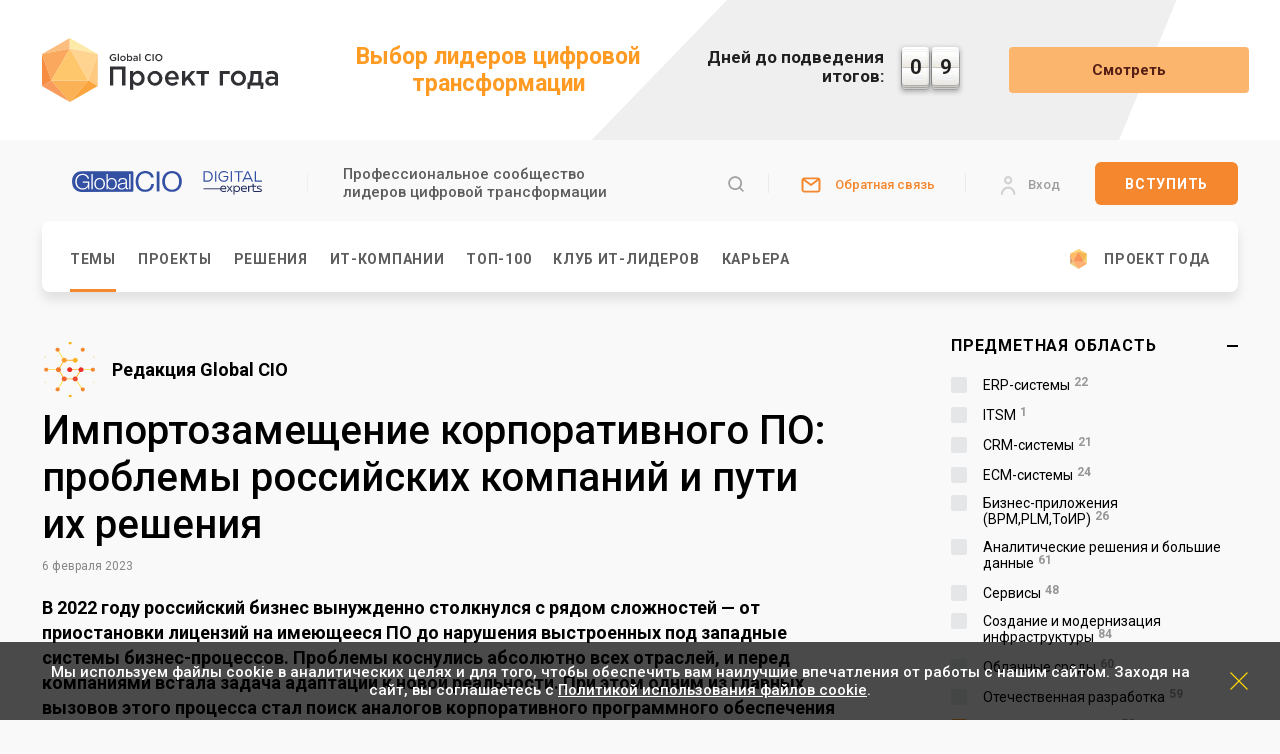

--- FILE ---
content_type: text/html; charset=UTF-8
request_url: https://globalcio.ru/discussion/30187/
body_size: 35559
content:
<!DOCTYPE html>
<!--[if lt IE 7]>
<html class="no-js lt-ie9 lt-ie8 lt-ie7">
   <![endif]-->
   <!--[if IE 7]>
   <html class="no-js lt-ie9 lt-ie8">
      <![endif]-->
      <!--[if IE 8]>
      <html class="no-js lt-ie9">
         <![endif]-->
         <!--[if gt IE 8]><!-->
         <html class="no-js" lang="ru">
            <!--<![endif]-->
            <head>
               <meta http-equiv="X-UA-Compatible" content="IE=edge">
               <title>Импортозамещение корпоративного ПО: проблемы российских компаний и пути их решения — GlobalCIO|DigitalExperts</title>
               <meta name="viewport" content="width=device-width">
               <!-- Common -->
<link rel="canonical" href="https://globalcio.ru/discussion/30187/">
<!-- OG -->
<meta property="og:url" content="https://globalcio.ru/discussion/30187/">
    <meta property="og:site_name" content="GlobalCIO|DigitalExperts">
<meta name="og:title" content="Импортозамещение корпоративного ПО: проблемы российских компаний и пути их решения — GlobalCIO|DigitalExperts" />
<meta name="og:description" content="В 2022 году российский бизнес вынужденно столкнулся с рядом сложностей — от приостановки лицензий на имеющееся ПО до нарушения выстроенных под западные системы бизнес-процессов." />
<meta name="og:image" content="https://globalcio.ru/local/static/images/og/og_materials.jpg" />
<meta property="og:image" content="https://globalcio.ru/local/static/images/og/og_materials.jpg"/><meta name="og:type" content="article" />
<!-- Twitter -->
<meta name="twitter:card" content="summary_large_image"/><meta name="twitter:card" content="summary_large_image"/><meta name="twitter:image" content="https://globalcio.ru/local/static/images/og/og_materials.jpg" />
<!-- VK -->
<meta name="vk:image" content="https://globalcio.ru/local/static/images/og/og_materials.jpg" />
<meta property="og:type" content="article"><meta name="yandex-verification" content="afb208c525eddeb2" /><link rel="apple-touch-icon" sizes="180x180" href="/local/static/html/favicon/apple-icon-180x180.png">
        <link rel="icon" type="image/png" sizes="32x32" href="/local/static/html/favicon/favicon-32x32.png">
        <link rel="icon" type="image/png" sizes="96x96" href="/local/static/html/favicon/favicon-96x96.png">
        <link rel="icon" type="image/png" sizes="16x16" href="/local/static/html/favicon/favicon-16x16.png">
        <link rel="manifest" href="/local/static/html/favicon/site.webmanifest">
        <link rel="shortcut icon" href="/local/static/html/favicon/favicon.ico">
    
    <script>
        top.liveENV = true;
    </script>

    <!-- VK Code -->
    <script type="text/javascript">!function(){var t=document.createElement("script");t.type="text/javascript",t.async=!0,t.src='https://vk.com/js/api/openapi.js?173',t.onload=function(){VK.Retargeting.Init("VK-RTRG-1714657-2D69J"),VK.Retargeting.Hit()},document.head.appendChild(t)}();</script>

    <!-- Yandex.Metrika counter --> <script type="text/javascript" > (function(m,e,t,r,i,k,a){m[i]=m[i]||function(){(m[i].a=m[i].a||[]).push(arguments)}; m[i].l=1*new Date();k=e.createElement(t),a=e.getElementsByTagName(t)[0],k.async=1,k.src=r,a.parentNode.insertBefore(k,a)}) (window, document, "script", "https://mc.yandex.ru/metrika/tag.js", "ym"); ym(26287674, "init", { clickmap:false, trackLinks:true, accurateTrackBounce:true }); </script>  <!-- /Yandex.Metrika counter -->

               <!--[if lt IE 9]>
               <script src="https://cdnjs.cloudflare.com/ajax/libs/html5shiv/3.7.3/html5shiv.min.js"></script>
               <![endif]-->
               <meta http-equiv="Content-Type" content="text/html; charset=UTF-8" />
<meta name="robots" content="index, follow" />
<meta name="description" content="В 2022 году российский бизнес вынужденно столкнулся с рядом сложностей — от приостановки лицензий на имеющееся ПО до нарушения выстроенных под западные системы бизнес-процессов." />
<link href="/bitrix/js/ui/design-tokens/dist/ui.design-tokens.min.css?171768310123463" type="text/css"  rel="stylesheet" />
<link href="/bitrix/js/ui/fonts/opensans/ui.font.opensans.min.css?16665572622320" type="text/css"  rel="stylesheet" />
<link href="/bitrix/js/ui/design-tokens/air/dist/air-design-tokens.min.css?1765713540109604" type="text/css"  rel="stylesheet" />
<link href="/bitrix/cache/css/s1/gcio/kernel_ui_notification/kernel_ui_notification_v1.css?17684088462545" type="text/css"  rel="stylesheet" />
<link href="/bitrix/js/main/popup/dist/main.popup.bundle.min.css?175068860328056" type="text/css"  rel="stylesheet" />
<link href="/bitrix/js/main/loader/dist/loader.bundle.min.css?15908667542029" type="text/css"  rel="stylesheet" />
<link href="/bitrix/js/ui/icon-set/icon-base.min.css?17657135401877" type="text/css"  rel="stylesheet" />
<link href="/bitrix/js/ui/icon-set/outline/style.min.css?1765713540108400" type="text/css"  rel="stylesheet" />
<link href="/bitrix/js/ui/entity-selector/dist/entity-selector.bundle.min.css?176571354025471" type="text/css"  rel="stylesheet" />
<link href="/bitrix/js/ui/switcher/dist/ui.switcher.bundle.min.css?17506887696763" type="text/css"  rel="stylesheet" />
<link href="/bitrix/js/ui/cnt/ui.cnt.min.css?17506887694259" type="text/css"  rel="stylesheet" />
<link href="/bitrix/js/ui/cnt/dist/cnt.bundle.min.css?17508711595784" type="text/css"  rel="stylesheet" />
<link href="/bitrix/js/ui/icon-set/main/style.min.css?175068876974857" type="text/css"  rel="stylesheet" />
<link href="/bitrix/js/ui/buttons/dist/ui.buttons.bundle.min.css?176571354074719" type="text/css"  rel="stylesheet" />
<link href="/bitrix/js/ui/dialogs/messagebox/dist/dialogs.bundle.min.css?1760030587757" type="text/css"  rel="stylesheet" />
<link href="/bitrix/js/ui/icon-set/actions/style.min.css?175068876919578" type="text/css"  rel="stylesheet" />
<link href="/bitrix/js/main/sidepanel/dist/side-panel.bundle.min.css?176177322622056" type="text/css"  rel="stylesheet" />
<link href="/bitrix/js/ui/sidepanel/menu/dist/sidepanel.menu.bundle.min.css?17028180857082" type="text/css"  rel="stylesheet" />
<link href="/bitrix/js/ui/sidepanel/layout/dist/sidepanel.layout.bundle.min.css?17028180851504" type="text/css"  rel="stylesheet" />
<link href="/bitrix/js/ui/avatar-editor/dist/main.avatar-editor.bundle.min.css?166931020426090" type="text/css"  rel="stylesheet" />
<link href="https://cdnjs.cloudflare.com/ajax/libs/font-awesome/4.7.0/css/font-awesome.min.css" type="text/css"  rel="stylesheet" />
<link href="https://fonts.googleapis.com/css?family=Roboto:100,400,500,700&amp;subset=cyrillic" type="text/css"  rel="stylesheet" />
<link href="https://cdnjs.cloudflare.com/ajax/libs/jqueryui/1.12.1/jquery-ui.min.css" type="text/css"  rel="stylesheet" />
<link href="https://cdnjs.cloudflare.com/ajax/libs/jquery-modal/0.9.1/jquery.modal.min.css" type="text/css"  rel="stylesheet" />
<link href="https://cdnjs.cloudflare.com/ajax/libs/jScrollPane/2.2.2/style/jquery.jscrollpane.min.css" type="text/css"  rel="stylesheet" />
<link href="/bitrix/cache/css/s1/gcio/page_223d852a962078444c1fabed2f04340c/page_223d852a962078444c1fabed2f04340c_v1.css?176840886425132" type="text/css"  rel="stylesheet" />
<link href="/bitrix/cache/css/s1/gcio/template_305690d8f7920d35021548ddfa6fa9c0/template_305690d8f7920d35021548ddfa6fa9c0_v1.css?1768408846302090" type="text/css"  data-template-style="true" rel="stylesheet" />
<script>if(!window.BX)window.BX={};if(!window.BX.message)window.BX.message=function(mess){if(typeof mess==='object'){for(let i in mess) {BX.message[i]=mess[i];} return true;}};</script>
<script>(window.BX||top.BX).message({"JS_CORE_LOADING":"Загрузка...","JS_CORE_NO_DATA":"- Нет данных -","JS_CORE_WINDOW_CLOSE":"Закрыть","JS_CORE_WINDOW_EXPAND":"Развернуть","JS_CORE_WINDOW_NARROW":"Свернуть в окно","JS_CORE_WINDOW_SAVE":"Сохранить","JS_CORE_WINDOW_CANCEL":"Отменить","JS_CORE_WINDOW_CONTINUE":"Продолжить","JS_CORE_H":"ч","JS_CORE_M":"м","JS_CORE_S":"с","JSADM_AI_HIDE_EXTRA":"Скрыть лишние","JSADM_AI_ALL_NOTIF":"Показать все","JSADM_AUTH_REQ":"Требуется авторизация!","JS_CORE_WINDOW_AUTH":"Войти","JS_CORE_IMAGE_FULL":"Полный размер"});</script>

<script src="/bitrix/js/main/core/core.min.js?1754855830229643"></script>

<script>BX.Runtime.registerExtension({"name":"main.core","namespace":"BX","loaded":true});</script>
<script>BX.setJSList(["\/bitrix\/js\/main\/core\/core_ajax.js","\/bitrix\/js\/main\/core\/core_promise.js","\/bitrix\/js\/main\/polyfill\/promise\/js\/promise.js","\/bitrix\/js\/main\/loadext\/loadext.js","\/bitrix\/js\/main\/loadext\/extension.js","\/bitrix\/js\/main\/polyfill\/promise\/js\/promise.js","\/bitrix\/js\/main\/polyfill\/find\/js\/find.js","\/bitrix\/js\/main\/polyfill\/includes\/js\/includes.js","\/bitrix\/js\/main\/polyfill\/matches\/js\/matches.js","\/bitrix\/js\/ui\/polyfill\/closest\/js\/closest.js","\/bitrix\/js\/main\/polyfill\/fill\/main.polyfill.fill.js","\/bitrix\/js\/main\/polyfill\/find\/js\/find.js","\/bitrix\/js\/main\/polyfill\/matches\/js\/matches.js","\/bitrix\/js\/main\/polyfill\/core\/dist\/polyfill.bundle.js","\/bitrix\/js\/main\/core\/core.js","\/bitrix\/js\/main\/polyfill\/intersectionobserver\/js\/intersectionobserver.js","\/bitrix\/js\/main\/lazyload\/dist\/lazyload.bundle.js","\/bitrix\/js\/main\/polyfill\/core\/dist\/polyfill.bundle.js","\/bitrix\/js\/main\/parambag\/dist\/parambag.bundle.js"]);
</script>
<script>BX.Runtime.registerExtension({"name":"pull.protobuf","namespace":"BX","loaded":true});</script>
<script>BX.Runtime.registerExtension({"name":"rest.client","namespace":"window","loaded":true});</script>
<script>(window.BX||top.BX).message({"pull_server_enabled":"N","pull_config_timestamp":0,"shared_worker_allowed":"Y","pull_guest_mode":"N","pull_guest_user_id":0,"pull_worker_mtime":1745528004});(window.BX||top.BX).message({"PULL_OLD_REVISION":"Для продолжения корректной работы с сайтом необходимо перезагрузить страницу."});</script>
<script>BX.Runtime.registerExtension({"name":"pull.client","namespace":"BX","loaded":true});</script>
<script>BX.Runtime.registerExtension({"name":"pull","namespace":"window","loaded":true});</script>
<script>BX.Runtime.registerExtension({"name":"jquery3","namespace":"window","loaded":true});</script>
<script>BX.Runtime.registerExtension({"name":"ui.design-tokens","namespace":"window","loaded":true});</script>
<script>BX.Runtime.registerExtension({"name":"ui.fonts.opensans","namespace":"window","loaded":true});</script>
<script>BX.Runtime.registerExtension({"name":"ui.design-tokens.air","namespace":"window","loaded":true});</script>
<script>BX.Runtime.registerExtension({"name":"ui.notification","namespace":"window","loaded":true});</script>
<script>BX.Runtime.registerExtension({"name":"main.popup","namespace":"BX.Main","loaded":true});</script>
<script>BX.Runtime.registerExtension({"name":"main.loader","namespace":"BX","loaded":true});</script>
<script>BX.Runtime.registerExtension({"name":"ui.icon-set.api.core","namespace":"BX.UI.IconSet","loaded":true});</script>
<script>BX.Runtime.registerExtension({"name":"ui.icon-set","namespace":"window","loaded":true});</script>
<script>BX.Runtime.registerExtension({"name":"ui.icon-set.outline","namespace":"window","loaded":true});</script>
<script>(window.BX||top.BX).message({"UI_TAG_SELECTOR_SEARCH_PLACEHOLDER":"поиск","UI_TAG_SELECTOR_ADD_BUTTON_CAPTION":"Добавить","UI_TAG_SELECTOR_ADD_BUTTON_CAPTION_MORE":"Добавить еще","UI_TAG_SELECTOR_ADD_BUTTON_CAPTION_SINGLE":"Изменить","UI_TAG_SELECTOR_CREATE_BUTTON_CAPTION":"Создать","UI_SELECTOR_SEARCH_LOADER_TEXT":"Идет поиск дополнительных результатов...","UI_SELECTOR_SEARCH_TAB_TITLE":"Поиск","UI_SELECTOR_SEARCH_STUB_TITLE":"Нет совпадений","UI_SELECTOR_SEARCH_STUB_SUBTITLE_MSGVER_1":"Попробуйте изменить условия поиска","UI_SELECTOR_RECENT_TAB_TITLE":"Последние","UI_SELECTOR_ITEM_LINK_TITLE":"подробнее","UI_SELECTOR_TAB_STUB_TITLE":"В категории \u0026laquo;#TAB_TITLE#\u0026raquo; ничего не найдено","UI_SELECTOR_CREATE_ITEM_LABEL":"Создать:"});</script>
<script type="extension/settings" data-extension="ui.entity-selector">{"extensions":["bizproc.entity-selector","highloadblock.entity-selector","seo.entity-selector"]}</script>
<script type="extension/settings" data-extension="bizproc.entity-selector">{"entities":[{"id":"bizproc-template","options":{"dynamicLoad":true,"dynamicSearch":true}},{"id":"bizproc-script-template","options":{"dynamicLoad":true,"dynamicSearch":true}},{"id":"bizproc-automation-template","options":{"dynamicLoad":true,"dynamicSearch":true}}]}</script>
<script>BX.Runtime.registerExtension({"name":"bizproc.entity-selector","namespace":"window","loaded":true});</script>
<script type="extension/settings" data-extension="highloadblock.entity-selector">{"entities":[{"id":"highloadblock-element","options":{"dynamicLoad":true,"dynamicSearch":true}}]}</script>
<script>BX.Runtime.registerExtension({"name":"highloadblock.entity-selector","namespace":"window","loaded":true});</script>
<script>BX.Runtime.registerExtension({"name":"ui.entity-selector","namespace":"BX.UI.EntitySelector","loaded":true});</script>
<script>(window.BX||top.BX).message({"UI_SWITCHER_ON":"вкл","UI_SWITCHER_OFF":"выкл"});(window.BX||top.BX).message({"UI_SWITCHER_ON":"вкл","UI_SWITCHER_OFF":"выкл"});</script>
<script>BX.Runtime.registerExtension({"name":"ui.switcher","namespace":"BX.UI","loaded":true});</script>
<script>BX.Runtime.registerExtension({"name":"ui.cnt","namespace":"BX.UI","loaded":true});</script>
<script>BX.Runtime.registerExtension({"name":"ui.icon-set.main","namespace":"window","loaded":true});</script>
<script>(window.BX||top.BX).message({"UI_BUTTONS_SAVE_BTN_TEXT":"Сохранить","UI_BUTTONS_CREATE_BTN_TEXT":"Создать","UI_BUTTONS_ADD_BTN_TEXT":"Добавить","UI_BUTTONS_SEND_BTN_TEXT":"Отправить","UI_BUTTONS_CANCEL_BTN_TEXT":"Отменить","UI_BUTTONS_CLOSE_BTN_TEXT":"Закрыть","UI_BUTTONS_APPLY_BTN_TEXT":"Применить"});</script>
<script>BX.Runtime.registerExtension({"name":"ui.buttons","namespace":"BX.UI","loaded":true});</script>
<script>(window.BX||top.BX).message({"UI_MESSAGE_BOX_OK_CAPTION":"OK","UI_MESSAGE_BOX_CANCEL_CAPTION":"Отмена","UI_MESSAGE_BOX_YES_CAPTION":"Да","UI_MESSAGE_BOX_NO_CAPTION":"Нет"});</script>
<script>BX.Runtime.registerExtension({"name":"ui.dialogs.messagebox","namespace":"BX.UI.Dialogs","loaded":true});</script>
<script>BX.Runtime.registerExtension({"name":"fx","namespace":"window","loaded":true});</script>
<script>BX.Runtime.registerExtension({"name":"main.pageobject","namespace":"BX","loaded":true});</script>
<script>BX.Runtime.registerExtension({"name":"popup","namespace":"window","loaded":true});</script>
<script>(window.BX||top.BX).message({"CORE_CLIPBOARD_COPY_SUCCESS":"Скопировано","CORE_CLIPBOARD_COPY_FAILURE":"Не удалось скопировать"});</script>
<script>BX.Runtime.registerExtension({"name":"clipboard","namespace":"window","loaded":true});</script>
<script>BX.Runtime.registerExtension({"name":"ui.icon-set.actions","namespace":"window","loaded":true});</script>
<script>(window.BX||top.BX).message({"MAIN_SIDEPANEL_CLOSE":"Закрыть","MAIN_SIDEPANEL_PRINT":"Печать","MAIN_SIDEPANEL_NEW_WINDOW":"Открыть в новом окне","MAIN_SIDEPANEL_COPY_LINK":"Скопировать ссылку","MAIN_SIDEPANEL_MINIMIZE":"Свернуть","MAIN_SIDEPANEL_REMOVE_ALL":"Удалить всё из быстрого доступа"});</script>
<script>BX.Runtime.registerExtension({"name":"main.sidepanel","namespace":"BX.SidePanel","loaded":true});</script>
<script>BX.Runtime.registerExtension({"name":"sidepanel","namespace":"window","loaded":true});</script>
<script>(window.BX||top.BX).message({"UI_SIDEPANEL_MENU_JS_EXPAND":"Развернуть","UI_SIDEPANEL_MENU_JS_COLLAPSE":"Свернуть"});</script>
<script>BX.Runtime.registerExtension({"name":"ui.sidepanel.menu","namespace":"BX.UI.SidePanel","loaded":true});</script>
<script>BX.Runtime.registerExtension({"name":"ui.sidepanel.layout","namespace":"BX.UI.SidePanel","loaded":true});</script>
<script>BX.Runtime.registerExtension({"name":"dd","namespace":"window","loaded":true});</script>
<script>(window.BX||top.BX).message({"UI_AVATAR_MASK_MAX_SIZE":1024,"UI_AVATAR_MASK_REQUEST_FIELD_NAME":"ui_avatar_editor","UI_AVATAR_MASK_PATH_ARTICLE":"https:\/\/helpdesk.bitrix24.ru\/open\/code_15968402\/","UI_AVATAR_MASK_IS_AVAILABLE":false});(window.BX||top.BX).message({"JS_AVATAR_EDITOR_PHOTO":"Фото","JS_AVATAR_EDITOR_PICK_UP_THE_FILE":"Загрузить с компьютера...","JS_AVATAR_EDITOR_DROP_FILES_INTO_THIS_AREA":"Перетащите изображение в эту область","JS_AVATAR_EDITOR_CAMERA":"Камера","JS_AVATAR_EDITOR_MASKS":"Маски","JS_AVATAR_EDITOR_TITLE_BAR":"Загрузка файла","JS_AVATAR_EDITOR_DOWNLOAD_BUTTON":"Скачать","JS_AVATAR_EDITOR_EDIT_BUTTON":"Изменить","JS_AVATAR_EDITOR_DELETE_BUTTON":"Удалить","JS_AVATAR_EDITOR_SAVE_BUTTON":"Сохранить","JS_AVATAR_EDITOR_CANCEL_BUTTON":"Отменить","JS_AVATAR_EDITOR_CLEAN_BUTTON":"Удалить мои маски","JS_AVATAR_EDITOR_CLEAN_NOTIFICATION":"Все ваши маски будут очищены. Так же будут удалены результаты применения ваших масок.","JS_AVATAR_EDITOR_CLEAN_NOTIFICATION_TITLE":"Подтверждение удаления","JS_AVATAR_EDITOR_EXPORT_BUTTON":"Экспортировать мои маски","JS_AVATAR_EDITOR_IMPORT_BUTTON":"Импортировать","JS_AVATAR_EDITOR_ERROR_IMAGE_DEPLOYING":"Ошибка при отрисовке картинки","JS_AVATAR_EDITOR_ERROR":"Ошибка: ","UI_AVATAR_EDITOR_MASK_CREATOR_TITLE":"Редактирование маски","UI_AVATAR_EDITOR_MASK_CREATOR_LABEL":"Редактор маски","UI_AVATAR_EDITOR_MASK_CREATOR_CONTENT_3_STEPS":"Три простых шага для создания маски","UI_AVATAR_EDITOR_MASK_CREATOR_CONTENT_1_POINT":"Подготовьте квадраное изображение формата PNG с прозрачным фоном. \u003Cbr\/\u003EРазмер картинки не должен превышать #SIZE X #SIZE пикселей.","UI_AVATAR_EDITOR_MASK_CREATOR_CONTENT_2_POINT":"Загрузите файл или перетащите его в область ниже ","UI_AVATAR_EDITOR_MASK_CREATOR_CONTENT_3_POINT":"Дайте маске название и настройте доступ ","UI_AVATAR_EDITOR_MASK_LIST_COMMON":"Общие маски: ","UI_AVATAR_EDITOR_MASK_LIST_PAGINATION":"Ещё...","UI_AVATAR_EDITOR_MASK_LIST_MY_OWN":"Мои маски","UI_AVATAR_EDITOR_MASK_LIST_SHARED":"Маски моих коллег","UI_AVATAR_EDITOR_MASK_ADD_MY_OWN":"Добавить мою маску","UI_AVATAR_EDITOR_MASK_DOWNLOAD_TEMPLATE1":"Скачать шаблон маски","UI_AVATAR_EDITOR_MASK_DOWNLOAD_TEMPLATE2":"Скачать шаблон","JS_AVATAR_EDITOR_UPLOAD":"Загрузить","JS_AVATAR_EDITOR_SNAP":"Сделать фото","JS_AVATAR_EDITOR_HOW_TO":"Как это сделать?","JS_AVATAR_EDITOR_PLACEHOLDER":"название маски будет видно в списке под картинкой","JS_AVATAR_EDITOR_ACCESS":"Доступ","JS_AVATAR_EDITOR_TITLE":"Название","JS_AVATAR_EDITOR_RECENT_MASKS":"Недавние","JS_AVATAR_EDITOR_LOAD_FROM_MARKET":"\u003Cspan\u003EЗагрузить\u003C\/span\u003E маску из Маркета","JS_AVATAR_EDITOR_ERROR_IMAGE_IS_NOT_CHOSEN":"Картинка для маски не выбрана."});</script>
<script>BX.Runtime.registerExtension({"name":"ui.avatar-editor","namespace":"BX.UI.AvatarEditor","loaded":true});</script>
<script>BX.Runtime.registerExtension({"name":"avatar_editor","namespace":"window","loaded":true});</script>
<script>(window.BX||top.BX).message({"LANGUAGE_ID":"ru","FORMAT_DATE":"DD.MM.YYYY","FORMAT_DATETIME":"DD.MM.YYYY HH:MI:SS","COOKIE_PREFIX":"GCIO_LIVE","SERVER_TZ_OFFSET":"10800","UTF_MODE":"Y","SITE_ID":"s1","SITE_DIR":"\/","USER_ID":"","SERVER_TIME":1768875482,"USER_TZ_OFFSET":0,"USER_TZ_AUTO":"Y","bitrix_sessid":"a466acc6a89dc929d3831631a2a08693"});</script>


<script  src="/bitrix/cache/js/s1/gcio/kernel_main/kernel_main_v1.js?1768494680160955"></script>
<script src="/bitrix/js/pull/protobuf/protobuf.min.js?159621427476433"></script>
<script src="/bitrix/js/pull/protobuf/model.min.js?159621427414190"></script>
<script src="/bitrix/js/rest/client/rest.client.min.js?16056426939240"></script>
<script src="/bitrix/js/pull/client/pull.client.min.js?174643776749849"></script>
<script src="/bitrix/js/main/jquery/jquery-3.6.0.min.js?165980271189501"></script>
<script  src="/bitrix/cache/js/s1/gcio/kernel_ui_notification/kernel_ui_notification_v1.js?176840884618030"></script>
<script src="/bitrix/js/main/popup/dist/main.popup.bundle.min.js?176177322667480"></script>
<script src="/bitrix/js/main/loader/dist/loader.bundle.min.js?17207184794392"></script>
<script src="/bitrix/js/ui/icon-set/api/core/dist/ui.icon-set.core.bundle.min.js?176571354042939"></script>
<script src="/bitrix/js/ui/entity-selector/dist/entity-selector.bundle.min.js?1765713540176907"></script>
<script src="/bitrix/js/ui/switcher/dist/ui.switcher.bundle.min.js?17506887698553"></script>
<script src="/bitrix/js/ui/cnt/dist/cnt.bundle.min.js?175087115910460"></script>
<script src="/bitrix/js/ui/buttons/dist/ui.buttons.bundle.min.js?176571354061163"></script>
<script src="/bitrix/js/ui/dialogs/messagebox/dist/dialogs.bundle.min.js?17657135406629"></script>
<script src="/bitrix/js/main/core/core_clipboard.min.js?16598027112246"></script>
<script src="/bitrix/js/main/sidepanel/dist/side-panel.bundle.min.js?176177322691427"></script>
<script src="/bitrix/js/ui/sidepanel/menu/dist/sidepanel.menu.bundle.min.js?171380301010701"></script>
<script src="/bitrix/js/ui/sidepanel/layout/dist/sidepanel.layout.bundle.min.js?17506887697055"></script>
<script src="/bitrix/js/ui/avatar-editor/dist/main.avatar-editor.bundle.min.js?172850659391674"></script>
<script src="https://cdnjs.cloudflare.com/ajax/libs/jquery-modal/0.9.1/jquery.modal.min.js"></script>
<script src="https://cdnjs.cloudflare.com/ajax/libs/jquery-mousewheel/3.1.13/jquery.mousewheel.min.js"></script>
<script src="https://cdnjs.cloudflare.com/ajax/libs/jScrollPane/2.2.2/script/jquery.jscrollpane.min.js"></script>
<script src="https://static.globalcio.ru/js/fixes.js"></script>
<script src="https://cdnjs.cloudflare.com/ajax/libs/modernizr/2.8.3/modernizr.min.js"></script>
<script src="https://cdn.jsdelivr.net/bxslider/4.2.12/jquery.bxslider.min.js"></script>
<script>BX.setJSList(["\/bitrix\/js\/main\/core\/core_fx.js","\/bitrix\/js\/main\/pageobject\/dist\/pageobject.bundle.js","\/bitrix\/js\/main\/core\/core_dd.js","\/bitrix\/js\/main\/session.js","\/bitrix\/js\/main\/core\/core_window.js","\/bitrix\/js\/main\/utils.js","\/bitrix\/js\/main\/date\/main.date.js","\/bitrix\/js\/main\/core\/core_date.js","\/bitrix\/js\/ui\/notification\/ui.notification.balloon.js","\/bitrix\/js\/ui\/notification\/ui.notification.stack.js","\/bitrix\/js\/ui\/notification\/ui.notification.center.js","\/local\/templates\/.default\/components\/gcio\/news\/discussion\/script.js","\/local\/static\/vendor\/slick\/slick.js","\/local\/templates\/.default\/components\/bitrix\/catalog.smart.filter\/.default\/script.js","\/local\/static\/html\/js\/form\/privacy-policy-checkbox.js","\/local\/templates\/.default\/components\/bitrix\/advertising.banner\/top\/script.js","\/bitrix\/components\/bitrix\/search.title\/script.js","\/local\/static\/html\/js\/vendor\/jquery-migrate-1.4.1.min.js","\/local\/static\/html\/js\/vendor\/bundle.min.js","\/local\/static\/html\/js\/main.js"]);</script>
<script>BX.setCSSList(["\/bitrix\/js\/ui\/notification\/ui.notification.css","\/local\/templates\/.default\/components\/gcio\/news\/discussion\/style.css","\/local\/static\/vendor\/slick\/slick.css","\/local\/static\/vendor\/slick\/slick-theme.css","\/local\/templates\/.default\/components\/bitrix\/catalog.smart.filter\/.default\/style.css","\/local\/templates\/.default\/components\/gcio\/news.detail\/workshops\/style.css","\/local\/static\/css\/normalize.css","\/local\/static\/css\/main.css","\/local\/static\/css\/it-director.css","\/local\/static\/css\/product-page.css","\/local\/templates\/.default\/components\/bitrix\/search.title\/gcio\/style.css"]);</script>
<script>
					(function () {
						"use strict";

						var counter = function ()
						{
							var cookie = (function (name) {
								var parts = ("; " + document.cookie).split("; " + name + "=");
								if (parts.length == 2) {
									try {return JSON.parse(decodeURIComponent(parts.pop().split(";").shift()));}
									catch (e) {}
								}
							})("BITRIX_CONVERSION_CONTEXT_s1");

							if (cookie && cookie.EXPIRE >= BX.message("SERVER_TIME"))
								return;

							var request = new XMLHttpRequest();
							request.open("POST", "/bitrix/tools/conversion/ajax_counter.php", true);
							request.setRequestHeader("Content-type", "application/x-www-form-urlencoded");
							request.send(
								"SITE_ID="+encodeURIComponent("s1")+
								"&sessid="+encodeURIComponent(BX.bitrix_sessid())+
								"&HTTP_REFERER="+encodeURIComponent(document.referrer)
							);
						};

						if (window.frameRequestStart === true)
							BX.addCustomEvent("onFrameDataReceived", counter);
						else
							BX.ready(counter);
					})();
				</script>
<script src='https://cdnjs.cloudflare.com/ajax/libs/jqueryui/1.12.1/jquery-ui.min.js'></script>



<script  src="/bitrix/cache/js/s1/gcio/template_b1711fa5d1d1474939f67d314a1d0f9a/template_b1711fa5d1d1474939f67d314a1d0f9a_v1.js?176840884675650"></script>
<script  src="/bitrix/cache/js/s1/gcio/page_771a59cf60c3e8069691dac96396ca54/page_771a59cf60c3e8069691dac96396ca54_v1.js?176840885876662"></script>

                           </head>
            <body id="body-discussion" class="body-discussion body-30187 root-level-2">
                <svg width="0" height="0" style="position:absolute;left:-9999px;top:-9999px;">
   <defs>
      <filter id="colorize" color-interpolation-filters="sRGB">
         <feColorMatrix type="matrix" values="0 0 0 0 0.996094 0 0 0 0 0.417969 0 0 0 0 0 0 0 0 1 0"></feColorMatrix>
      </filter>
      <filter id="orangize" color-interpolation-filters="sRGB">
         <feColorMatrix type="matrix" values="0 0 0 0 0.996094 0 0 0 0 0.417969 0 0 0 0 0 0 0 0 1 0"></feColorMatrix>
      </filter>
   </defs>
   <symbol fill="none" viewBox="0 0 24 24" id="icon-paper">
      <path d="M17 8L19.0047 8.00476C19.5344 8.00602 20.0418 8.21729 20.4159 8.59222C20.7899 8.96716 21 9.47515 21 10.0048V19C21 19.5304 20.7893 20.0391 20.4142 20.4142C20.0391 20.7893 19.5304 21 19 21C18.4696 21 17.9609 20.7893 17.5858 20.4142C17.2107 20.0391 17 19.5304 17 19V6C17 5.46957 16.7893 4.96086 16.4142 4.58579C16.0391 4.21071 15.5304 4 15 4H5C4.46957 4 3.96086 4.21071 3.58579 4.58579C3.21071 4.96086 3 5.46957 3 6V19C3 19.5304 3.21071 20.0391 3.58579 20.4142C3.96086 20.7893 4.46957 21 5 21H19" stroke="#1434A3" stroke-width="1.5" stroke-linecap="round" stroke-linejoin="round"/>
      <path d="M13.5 17H6.5" stroke="#1434A3" stroke-width="1.5" stroke-linecap="round" stroke-linejoin="round"/>
      <path d="M13.5 14H6.5" stroke="#1434A3" stroke-width="1.5" stroke-linecap="round" stroke-linejoin="round"/>
      <path d="M13 8H7C6.72386 8 6.5 8.22386 6.5 8.5V10.5C6.5 10.7761 6.72386 11 7 11H13C13.2761 11 13.5 10.7761 13.5 10.5V8.5C13.5 8.22386 13.2761 8 13 8Z" stroke="#1434A3" stroke-width="1.5" stroke-linecap="round" stroke-linejoin="round"/>
   </symbol>
   <symbol viewBox="0 0 24 24" id="icon-cup" fill="none">
      <path d="M8.21899 4H15.719C15.9676 4 16.2061 4.09877 16.3819 4.27459C16.5577 4.4504 16.6565 4.68886 16.6565 4.9375V10.5625C16.6565 11.8057 16.1626 12.998 15.2836 13.8771C14.4045 14.7561 13.2122 15.25 11.969 15.25V15.25C10.7258 15.25 9.53351 14.7561 8.65443 13.8771C7.77535 12.998 7.28149 11.8057 7.28149 10.5625V4.9375C7.28149 4.68886 7.38027 4.4504 7.55608 4.27459C7.7319 4.09877 7.97035 4 8.21899 4V4Z" stroke="#1434A3" stroke-width="1.5" stroke-linecap="round" stroke-linejoin="round"/>
      <path d="M16.3499 12.2313L18.1236 11.3444C18.6686 11.0719 19.127 10.653 19.4474 10.1346C19.7678 9.61629 19.9374 9.01897 19.9375 8.4096V7.15625C19.9375 6.93869 19.851 6.73004 19.6972 6.5762C19.5433 6.42236 19.3347 6.33594 19.1171 6.33594H16.6562" stroke="#1434A3" stroke-width="1.5" stroke-linecap="round" stroke-linejoin="round"/>
      <path d="M11.9688 19V15.25" stroke="#1434A3" stroke-width="1.5" stroke-linecap="round" stroke-linejoin="round"/>
      <path d="M15.7188 18.999H8.21875" stroke="#1434A3" stroke-width="1.5" stroke-linecap="round" stroke-linejoin="round"/>
      <path d="M7.5876 12.2313L5.81385 11.3444C5.26881 11.0719 4.81043 10.653 4.49007 10.1346C4.1697 9.61629 4.00001 9.01897 4 8.4096V7.15625C4 6.93869 4.08643 6.73004 4.24026 6.5762C4.3941 6.42236 4.60275 6.33594 4.82031 6.33594H7.28125" stroke="#1434A3" stroke-width="1.5" stroke-linecap="round" stroke-linejoin="round"/>
   </symbol>
   <symbol id="book" viewBox="0 0 24 24" fill="none">
      <path d="M19 6H20C20.5304 6 21.0391 6.21071 21.4142 6.58579C21.7893 6.96086 22 7.46957 22 8V19C22 19.5304 21.7893 20.0391 21.4142 20.4142C21.0391 20.7893 20.5304 21 20 21H4C3.46957 21 2.96086 20.7893 2.58579 20.4142C2.21071 20.0391 2 19.5304 2 19V8C2 7.46957 2.21071 6.96086 2.58579 6.58579C2.96086 6.21071 3.46957 6 4 6H5" fill="none" stroke-width="1.8" stroke-linecap="round" stroke-linejoin="round"/>
      <path d="M12 20.0008V5.83984" fill="none" stroke-width="1.8" stroke-linecap="round" stroke-linejoin="round"/>
      <path d="M12 5.83881C13.2922 4.38506 15.0536 3.43077 16.9771 3.14224L17.8517 3.01106C17.9939 2.98972 18.1391 2.99933 18.2774 3.03923C18.4156 3.07913 18.5436 3.14839 18.6526 3.24227C18.7616 3.33615 18.849 3.45244 18.909 3.58322C18.969 3.71399 19 3.85616 19 4.00002V16.1386C19 16.3781 18.914 16.6097 18.7577 16.7912C18.6014 16.9727 18.3852 17.092 18.1483 17.1276L16.9771 17.3033C15.0536 17.5918 13.2922 18.5461 12 19.9998V19.9998" fill="none" stroke-width="1.8" stroke-linecap="round" stroke-linejoin="round"/>
      <path d="M12 5.83879C10.7078 4.38505 8.94644 3.43077 7.02291 3.14224L6.14834 3.01106C6.00607 2.98972 5.86087 2.99933 5.72265 3.03923C5.58443 3.07913 5.45645 3.14838 5.34744 3.24226C5.23843 3.33614 5.15096 3.45243 5.091 3.5832C5.03104 3.71397 5 3.85614 5 4V16.1386C5 16.3781 5.08596 16.6097 5.24226 16.7912C5.39855 16.9727 5.6148 17.092 5.85166 17.1275L7.02291 17.3032C8.94645 17.5918 10.7078 18.546 12 19.9998V19.9998" fill="none" stroke-width="1.8" stroke-linecap="round" stroke-linejoin="round"/>
   </symbol>
   <symbol fill="none" viewBox="0 0 24 24" id="icon-people">
      <path d="M2 20C2.9105 16.7543 5.61877 14.4 8.81818 14.4C11.1208 14.4 13.1691 15.6195 14.4758 17.5131M15.6364 20C15.3812 19.0903 14.9847 18.2506 14.4758 17.5131M22 20C21.393 17.8999 19.5875 16.3765 17.4545 16.3765C16.3273 16.3765 15.2916 16.8019 14.4758 17.5131M12.6061 8C12.6061 10.2091 10.9102 12 8.81818 12C6.72619 12 5.0303 10.2091 5.0303 8C5.0303 5.79086 6.72619 4 8.81818 4C10.9102 4 12.6061 5.79086 12.6061 8ZM19.9798 11.2941C19.9798 12.7236 18.8492 13.8824 17.4545 13.8824C16.0599 13.8824 14.9293 12.7236 14.9293 11.2941C14.9293 9.86467 16.0599 8.70588 17.4545 8.70588C18.8492 8.70588 19.9798 9.86467 19.9798 11.2941Z" stroke="#1434A3" stroke-width="1.5" stroke-linecap="round"/>
   </symbol>
   <symbol fill="none" viewBox="0 0 24 24" id="icon-speaker">
      <path d="M20.4793 19.3327H16.6477C16.2682 19.3327 15.9602 19.0247 15.9602 18.6452C15.9602 18.2657 16.2682 17.9577 16.6477 17.9577H19.9972L21.3309 14.291H2.6685L4.00225 17.9577H7.35267C7.73217 17.9577 8.04017 18.2657 8.04017 18.6452C8.04017 19.0247 7.73217 19.3327 7.35267 19.3327H3.521C3.23225 19.3327 2.97375 19.1521 2.87475 18.8799L1.04142 13.8382C0.965332 13.6273 0.995582 13.3927 1.12483 13.2084C1.25317 13.0251 1.46308 12.916 1.68767 12.916H22.3127C22.5372 12.916 22.7472 13.0251 22.8755 13.2093C23.0047 13.3927 23.035 13.6283 22.9589 13.8391L21.1256 18.8808C21.0266 19.1521 20.7681 19.3327 20.4793 19.3327Z" fill="#1434A3"/>
      <path d="M15.8967 22.9994C15.8619 22.9994 15.827 22.9966 15.7913 22.9911C15.4164 22.9334 15.1588 22.5823 15.2165 22.2074L16.0113 17.041H7.98861L8.78336 22.2074C8.84111 22.5832 8.58353 22.9334 8.20861 22.9911C7.83369 23.0525 7.48169 22.7922 7.42486 22.4164L6.50819 16.458C6.47794 16.26 6.53478 16.0574 6.66586 15.9053C6.79694 15.7531 6.98669 15.666 7.18744 15.666H16.8124C17.0132 15.666 17.2039 15.754 17.334 15.9062C17.4642 16.0583 17.5219 16.26 17.4917 16.4589L16.575 22.4173C16.5237 22.7564 16.2304 22.9994 15.8967 22.9994Z" fill="#1434A3"/>
      <path d="M21.6248 14.0623C21.2453 14.0623 20.9373 13.7543 20.9373 13.3748C20.9373 11.5607 19.9675 9.8438 18.4064 8.89322C18.0819 8.69522 17.9792 8.27264 18.1772 7.94814C18.3752 7.62364 18.7978 7.52097 19.1223 7.71897C21.0895 8.91797 22.3114 11.085 22.3114 13.3748C22.3123 13.7543 22.0043 14.0623 21.6248 14.0623Z" fill="#1434A3"/>
      <path d="M17.9583 9.25C18.7176 9.25 19.3333 8.63439 19.3333 7.875C19.3333 7.11561 18.7176 6.5 17.9583 6.5C17.1989 6.5 16.5833 7.11561 16.5833 7.875C16.5833 8.63439 17.1989 9.25 17.9583 9.25Z" fill="#1434A3"/>
      <path d="M11.9999 8.33333C9.97775 8.33333 8.33325 6.68883 8.33325 4.66667C8.33325 2.6445 9.97775 1 11.9999 1C14.0221 1 15.6666 2.6445 15.6666 4.66667C15.6666 6.68883 14.0221 8.33333 11.9999 8.33333ZM11.9999 2.375C10.7358 2.375 9.70825 3.4035 9.70825 4.66667C9.70825 5.92983 10.7358 6.95833 11.9999 6.95833C13.264 6.95833 14.2916 5.92983 14.2916 4.66667C14.2916 3.4035 13.264 2.375 11.9999 2.375Z" fill="#1434A3"/>
      <path d="M18.875 14.2917C18.4955 14.2917 18.1875 13.9837 18.1875 13.6042C18.1875 11.9615 16.851 10.625 15.2083 10.625H8.79167C7.149 10.625 5.8125 11.9615 5.8125 13.6042C5.8125 13.9837 5.5045 14.2917 5.125 14.2917C4.7455 14.2917 4.4375 13.9837 4.4375 13.6042C4.4375 11.2034 6.39092 9.25 8.79167 9.25H15.2083C17.6091 9.25 19.5625 11.2034 19.5625 13.6042C19.5625 13.9837 19.2545 14.2917 18.875 14.2917Z" fill="#1434A3"/>
   </symbol>
   <symbol fill="none" viewBox="0 0 24 24" id="icon-video">
      <path fill-rule="evenodd" clip-rule="evenodd" d="M13.125 17.75H5.25C4.007 17.75 3 16.743 3 15.5V8.5C3 7.257 4.007 6.25 5.25 6.25H13.125C14.368 6.25 15.375 7.257 15.375 8.5V15.5C15.375 16.743 14.368 17.75 13.125 17.75Z" stroke="#1434A3" stroke-width="1.5" stroke-linecap="round" stroke-linejoin="round"/>
      <path d="M15.375 13.0967L19.17 16.1507C19.906 16.7437 21 16.2197 21 15.2747V8.72473C21 7.77973 19.906 7.25573 19.17 7.84873L15.375 10.9027" stroke="#1434A3" stroke-width="1.5" stroke-linecap="round" stroke-linejoin="round"/>
   </symbol>
   <symbol viewBox="0 0 32 32" fill="none" id="arrow-circled">
      <path d="M16 28C22.6274 28 28 22.6274 28 16C28 9.37258 22.6274 4 16 4C9.37258 4 4 9.37258 4 16C4 22.6274 9.37258 28 16 28Z" fill="none" stroke-width="2" stroke-miterlimit="10"/>
      <path d="M16.7574 20.2426L21 16L16.7574 11.7574" fill="none" stroke-width="2" stroke-linecap="round" stroke-linejoin="round"/>
      <path d="M11 16H21" fill="none" stroke-width="2" stroke-linecap="round" stroke-linejoin="round"/>
   </symbol>
   <symbol viewBox="0 0 32 32" fill="none" id="clocks">
      <path d="M16 28C22.6274 28 28 22.6274 28 16C28 9.37258 22.6274 4 16 4C9.37258 4 4 9.37258 4 16C4 22.6274 9.37258 28 16 28Z" fill="none" stroke-width="2" stroke-miterlimit="10"/>
      <path d="M16 16H23" fill="none" stroke-width="2" stroke-linecap="round" stroke-linejoin="round"/>
      <path d="M20.9497 20.9497L16 16" fill="none" stroke-width="2" stroke-linecap="round" stroke-linejoin="round"/>
   </symbol>
   <symbol viewBox="0 0 40 40" fill="none" id="circleol">
      <path d="M20 20L7 12.5" stroke="#1434A3" stroke-width="2.5" stroke-linecap="round" stroke-linejoin="round"/>
      <path d="M20 20.0001L33 12.4834" stroke="#1434A3" stroke-width="2.5" stroke-linecap="round" stroke-linejoin="round"/>
      <path d="M20 35V20" stroke="#1434A3" stroke-width="2.5" stroke-linecap="round" stroke-linejoin="round"/>
      <path d="M7.0166 27.5L19.9999 20" stroke="#1434A3" stroke-width="2.5" stroke-linecap="round" stroke-linejoin="round"/>
      <path d="M32.9833 27.5L20 20" stroke="#1434A3" stroke-width="2.5" stroke-linecap="round" stroke-linejoin="round"/>
      <path d="M20 5V20" stroke="#1434A3" stroke-width="2.5" stroke-linecap="round" stroke-linejoin="round"/>
      <path d="M30.6066 9.3934C36.4644 15.2513 36.4644 24.7487 30.6066 30.6066C24.7487 36.4644 15.2512 36.4644 9.3934 30.6066C3.53553 24.7487 3.53553 15.2512 9.3934 9.3934C15.2513 3.53553 24.7487 3.53553 30.6066 9.3934" stroke="#1434A3" stroke-width="2.5" stroke-linecap="round" stroke-linejoin="round"/>
   </symbol>
   <symbol viewBox="0 0 30 30" fill="none" id="coins">
      <path fill-rule="evenodd" clip-rule="evenodd" d="M7.5 26.25H5C4.31 26.25 3.75 25.69 3.75 25V17.5C3.75 16.81 4.31 16.25 5 16.25H7.5C8.19 16.25 8.75 16.81 8.75 17.5V25C8.75 25.69 8.19 26.25 7.5 26.25Z" fill="none" stroke-width="2" stroke-linecap="round" stroke-linejoin="round"/>
      <path d="M16.25 21.2498H19.1663C19.7075 21.2498 20.2338 21.0748 20.6663 20.7498L23.6863 18.4848C24.44 17.9198 25.495 17.9948 26.1613 18.6611V18.6611C26.9013 19.4011 26.9013 20.5998 26.1613 21.3386L23.57 23.9298C22.8725 24.6273 21.9825 25.1036 21.015 25.2973L17.3525 26.0298C16.6263 26.1748 15.8775 26.1573 15.1588 25.9773L11.8463 25.1498C11.45 25.0498 11.0438 24.9998 10.635 24.9998H8.75" fill="none" stroke-width="2" stroke-linecap="round" stroke-linejoin="round"/>
      <path d="M16.25 21.25H18.1063C19.1525 21.25 20 20.4025 20 19.3562V18.9775C20 18.1087 19.4088 17.3512 18.5663 17.1412L15.7013 16.425C15.235 16.3087 14.7575 16.25 14.2775 16.25V16.25C13.1188 16.25 11.985 16.5925 11.0213 17.2362L8.75 18.75" fill="none" stroke-width="2" stroke-linecap="round" stroke-linejoin="round"/>
      <path d="M21.461 6.44431C22.8464 7.8297 22.8464 10.0759 21.461 11.4612C20.0756 12.8466 17.8295 12.8466 16.4441 11.4612C15.0587 10.0759 15.0587 7.8297 16.4441 6.44431C17.8295 5.05893 20.0756 5.05893 21.461 6.44431" fill="none" stroke-width="2" stroke-linecap="round" stroke-linejoin="round"/>
      <path d="M18.2888 5.46875C18.1725 4.7625 17.85 4.08375 17.305 3.53875C15.92 2.15375 13.6738 2.15375 12.2888 3.53875C10.9037 4.92375 10.9037 7.17 12.2888 8.555C13.1513 9.4175 14.3462 9.74125 15.46 9.53" fill="none" stroke-width="2" stroke-linecap="round" stroke-linejoin="round"/>
   </symbol>
   <symbol viewBox="0 0 38 38" fill="none" id="thumbup">
      <path fill-rule="evenodd" clip-rule="evenodd" d="M12.395 27.0786H9.26574C8.56607 27.0786 8 26.5125 8 25.8128V15.8907C8 15.1911 8.56607 14.625 9.26574 14.625H12.395C13.0946 14.625 13.6607 15.1911 13.6607 15.9858V25.9079C13.6607 26.5125 13.0946 27.0786 12.395 27.0786V27.0786Z" fill="none" stroke-width="2.4" stroke-linecap="round" stroke-linejoin="round"/>
      <path d="M13.6602 17.3085L17.84 10.4681C19.4499 7.83474 23.5053 8.97368 23.5053 12.0622V15.6737H25.5205H26.9243C27.9501 15.6737 28.9079 16.1877 29.4785 17.0459C29.9834 17.8044 30.1306 18.7486 29.8792 19.6249L28.2218 25.426C27.941 26.4042 27.0466 27.0789 26.03 27.0789H17.917C17.2581 27.0789 16.6173 26.848 16.1101 26.4268L13.6602 24.3957" fill="none" stroke-width="2.4" stroke-linecap="round" stroke-linejoin="round"/>
   </symbol>
   <symbol viewBox="0 0 24 24" fill="none" id="icon-star">
      <path d="M8.87967 17.8774C8.70224 17.97 8.50242 18.0111 8.30285 17.9959C8.10328 17.9808 7.91195 17.91 7.75055 17.7916C7.58915 17.6733 7.46414 17.5121 7.38969 17.3263C7.31524 17.1405 7.29432 16.9376 7.32931 16.7405L7.90704 13.4292L5.47474 11.0983C5.32904 10.9593 5.22545 10.7821 5.17585 10.587C5.12624 10.3919 5.13263 10.1867 5.19428 9.99508C5.25593 9.80342 5.37034 9.63302 5.52441 9.5034C5.67847 9.37379 5.86594 9.29022 6.06532 9.26228L9.44239 8.77953L10.967 5.7381C11.0557 5.55928 11.1925 5.40877 11.3621 5.30355C11.5316 5.19833 11.7272 5.14258 11.9268 5.14258C12.1264 5.14258 12.322 5.19833 12.4916 5.30355C12.6612 5.40877 12.798 5.55928 12.8866 5.7381L14.4112 8.77953L17.7883 9.26228C17.9877 9.29022 18.1752 9.37379 18.3292 9.5034C18.4833 9.63302 18.5977 9.80342 18.6594 9.99508C18.721 10.1867 18.7274 10.3919 18.6778 10.587C18.6282 10.7821 18.5246 10.9593 18.3789 11.0983L15.9466 13.4292L16.5243 16.7413C16.5593 16.9383 16.5384 17.1412 16.4639 17.327C16.3895 17.5128 16.2645 17.674 16.1031 17.7924C15.9417 17.9107 15.7504 17.9815 15.5508 17.9966C15.3512 18.0118 15.1514 17.9708 14.974 17.8781L11.9268 16.3035L8.87967 17.8774Z" fill="none" stroke="#1434A3" stroke-width="1.5" stroke-linecap="round" stroke-linejoin="round"/>
   </symbol>
   <symbol viewBox="0 0 19 19" fill="none" id="expert">
      <path d="M17.3848 14.8647L16.0675 15.1688C15.7721 15.239 15.5406 15.4574 15.4767 15.746L15.1973 16.8925C15.0456 17.5164 14.2313 17.7036 13.8082 17.2122L10 12.9383L6.19183 17.22C5.7687 17.7114 4.95438 17.5242 4.80269 16.9003L4.52327 15.7538C4.45142 15.4652 4.2199 15.239 3.93249 15.1766L2.6152 14.8725C2.00845 14.7321 1.7929 13.9912 2.23199 13.5622L5.34558 10.5205C6.2078 11.7684 7.57299 12.6497 9.16174 12.8759C9.43318 12.9227 9.71261 12.9461 10 12.9461C10.2874 12.9461 10.5668 12.9227 10.8383 12.8759C12.427 12.6497 13.7922 11.7684 14.6544 10.5205L17.768 13.5622C18.2071 13.9834 17.9915 14.7243 17.3848 14.8647Z" fill="#112B8A"/>
      <path d="M16.3867 7.73936C16.3867 9.0318 15.9944 10.2173 15.3192 11.2067C14.3338 12.6328 12.7736 13.64 10.9579 13.8985C10.6477 13.952 10.3283 13.9787 9.99988 13.9787C9.67141 13.9787 9.35207 13.952 9.04185 13.8985C7.22616 13.64 5.66595 12.6328 4.68055 11.2067C4.00537 10.2173 3.61304 9.0318 3.61304 7.73936C3.61304 4.28989 6.46887 1.5 9.99988 1.5C13.5309 1.5 16.3867 4.28989 16.3867 7.73936Z" fill="#1434A3"/>
      <path d="M10.5361 5.07022L11.1012 6.17673C11.1778 6.32676 11.3789 6.47681 11.5609 6.50494L12.5856 6.67372C13.2369 6.77687 13.3901 7.24574 12.9208 7.70522L12.1259 8.48351C11.9919 8.61479 11.9152 8.868 11.9631 9.05554L12.193 10.0214C12.3749 10.781 11.9631 11.081 11.2736 10.6778L10.3159 10.1245C10.1435 10.0214 9.85617 10.0214 9.68379 10.1245L8.72608 10.6778C8.0365 11.0716 7.62469 10.781 7.80665 10.0214L8.0365 9.05554C8.07484 8.87738 8.00777 8.61479 7.87369 8.48351L7.07879 7.70522C6.60952 7.24574 6.76275 6.78625 7.41399 6.67372L8.43877 6.50494C8.61115 6.47681 8.81227 6.32676 8.88889 6.17673L9.45394 5.07022C9.73167 4.47008 10.2297 4.47008 10.5361 5.07022Z" fill="white"/>
   </symbol>
   <symbol viewBox='0 0 34 34' fill='none' id="auth">
      <path d='M23.2325 26C22.9578 25.9945 22.6964 25.8804 22.5057 25.6825C22.315 25.4847 22.2105 25.2193 22.2151 24.9446C22.238 23.5704 21.7151 22.2432 20.7612 21.2538C19.8073 20.2644 18.5 19.6936 17.1259 19.6664C15.7517 19.6933 14.4443 20.2641 13.4903 21.2535C12.5363 22.243 12.0136 23.5703 12.0368 24.9446C12.0413 25.2195 11.9367 25.485 11.7458 25.6828C11.5549 25.8807 11.2933 25.9948 11.0184 26C10.7436 25.9945 10.4823 25.8804 10.2916 25.6825C10.1008 25.4847 9.99632 25.2193 10.0009 24.9446C9.96859 23.0207 10.7005 21.1624 12.0361 19.7773C13.3717 18.3922 15.2021 17.5932 17.1259 17.5555C19.0496 17.5934 20.8799 18.3925 22.2154 19.7776C23.551 21.1627 24.283 23.0207 24.2509 24.9446C24.2555 25.2195 24.1508 25.485 23.9599 25.6828C23.769 25.8807 23.5074 25.9948 23.2325 26ZM17.1259 15.4446C16.0265 15.4228 14.9806 14.9662 14.2174 14.1746C13.4542 13.3831 13.0359 12.3212 13.0542 11.2218C13.0359 10.1225 13.4542 9.06074 14.2175 8.26935C14.9807 7.47796 16.0266 7.02149 17.1259 7.00002C18.2252 7.02149 19.2711 7.47796 20.0343 8.26935C20.7976 9.06074 21.2159 10.1225 21.1976 11.2218C21.2159 12.3212 20.7976 13.3831 20.0344 14.1746C19.2712 14.9662 18.2253 15.4228 17.1259 15.4446ZM17.1259 9.11092C16.5763 9.12165 16.0533 9.34989 15.6717 9.74558C15.2901 10.1413 15.0809 10.6721 15.0901 11.2218C15.0809 11.7715 15.2901 12.3024 15.6717 12.698C16.0533 13.0937 16.5763 13.322 17.1259 13.3327C17.6755 13.322 18.1985 13.0937 18.5801 12.698C18.9618 12.3024 19.1709 11.7715 19.1618 11.2218C19.1709 10.6721 18.9618 10.1413 18.5801 9.74558C18.1985 9.34989 17.6755 9.12165 17.1259 9.11092Z' stroke="none" fill="white"/>
   </symbol>
   <symbol fill="none" viewBox="0 0 32 32" id="octahedron" xmlns="http://www.w3.org/2000/svg">
      <path clip-rule="evenodd" d="M28 21.332V10.668c0-.952-.51-1.832-1.336-2.304l-9.344-5.35a2.655 2.655 0 00-2.639 0l-9.345 5.35A2.654 2.654 0 004 10.668V21.33c0 .952.51 1.832 1.336 2.304l9.344 5.351a2.655 2.655 0 002.639 0l9.344-5.35A2.649 2.649 0 0028 21.331v0z" stroke="currentColor" stroke-width="2.4" stroke-linecap="round" stroke-linejoin="round"/>
      <path d="M16 16L4.387 22.707M16 16l11.613-6.706M16 16V2.667M16 16v13.333M16 16L4.387 9.295M16 16l11.613 6.707" stroke="currentColor" stroke-width="2.4" stroke-linecap="round" stroke-linejoin="round"/>
   </symbol>
   <symbol viewBox="0 0 604 604" id="svg-compass-icon" xmlns="http://www.w3.org/2000/svg">
      <g class="alayer">
      <path d="m302.467.607-63.627 182.72 63.627-63.774V.607zM366.094 183.323l-63.627-63.773V.603l63.627 182.72zM603.355 301.164l-182.72-63.627 63.774 63.627h118.946z" fill="#3451a2"/>
      <path d="m420.636 364.78 63.773-63.626h118.946l-182.72 63.627zM302.467 600.608l63.626-182.72-63.626 63.774v118.946zM238.84 417.89l63.626 63.773v118.946L238.84 417.89zM.423 301.164l182.72 63.626-63.774-63.626H.423zM183.142 237.532l-63.773 63.626H.422l182.72-63.626zM302.467 301.164v-125l-125 125h125zM302.467 301.164h125l-125-125v125z" fill="#3451a2"/>
      <path d="M302.467 301.164v125l-125-125h125zM302.467 301.164h125l-125 125v-125z" fill="#3451a2"/>
      </g>
   </symbol>
   <symbol id="icon-feedback" viewBox="171.453 178.217 692.534 671.013" stroke="none">
      <path d="M339.626667 788.48c-0.948148 0-1.896296-0.094815-3.887407-0.948148-12.61037-5.878519-15.265185-14.317037-15.265185-18.204444L320.474074 667.306667l-40.011852 0c-31.099259 0-45.605926-14.601481-45.605926-46.648889L234.856296 291.65037c0-32.047407 13.558519-46.648889 45.605926-46.648889l463.075556 0c31.099259 0 45.605926 14.601481 45.605926 46.648889l0 328.154074c0 32.047407-13.558519 46.648889-45.605926 46.648889L449.422222 666.453333 346.453333 785.540741C344.746667 787.247407 342.565926 788.48 339.626667 788.48L339.626667 788.48zM277.617778 279.608889c-5.499259 0-7.205926 1.327407-7.205926 8.248889l0 331.946667c0 6.731852 7.395556 12.98963 16.687407 12.98963l53.57037 0c5.783704 0 9.671111 3.887407 9.671111 9.671111l0 88.367407 88.367407-96.047407c1.896296-1.896296 4.835556-2.939259 6.826667-2.939259l302.838519 0c4.456296 0 7.205926-1.042963 7.205926-8.248889L755.579259 287.857778c0-6.352593-4.171852-8.248889-7.205926-8.248889L277.617778 279.608889 277.617778 279.608889z"/>
      <path d="M348.634074 404.859259l326.637037 0c10.42963 0 18.962963-8.533333 18.962963-18.962963s-8.533333-18.962963-18.962963-18.962963L348.634074 366.933333c-10.42963 0-18.962963 8.533333-18.962963 18.962963S338.204444 404.859259 348.634074 404.859259z"/>
      <path d="M675.365926 493.037037 348.634074 493.037037c-10.42963 0-18.962963 8.533333-18.962963 18.962963s8.533333 18.962963 18.962963 18.962963l326.637037 0c10.42963 0 18.962963-8.533333 18.962963-18.962963S685.795556 493.037037 675.365926 493.037037z"/>
   </symbol>
  <symbol fill="none" viewBox="0 0 24 24" id="icon-prize">
    <path d="M8.21899 4H15.719C15.9676 4 16.2061 4.09877 16.3819 4.27459C16.5577 4.4504 16.6565 4.68886 16.6565 4.9375V10.5625C16.6565 11.8057 16.1626 12.998 15.2836 13.8771C14.4045 14.7561 13.2122 15.25 11.969 15.25V15.25C10.7258 15.25 9.53351 14.7561 8.65443 13.8771C7.77535 12.998 7.28149 11.8057 7.28149 10.5625V4.9375C7.28149 4.68886 7.38027 4.4504 7.55608 4.27459C7.7319 4.09877 7.97035 4 8.21899 4V4Z" stroke-width="1.5" stroke-linecap="round" stroke-linejoin="round"></path>
    <path d="M16.3499 12.2313L18.1236 11.3444C18.6686 11.0719 19.127 10.653 19.4474 10.1346C19.7678 9.61629 19.9374 9.01897 19.9375 8.4096V7.15625C19.9375 6.93869 19.851 6.73004 19.6972 6.5762C19.5433 6.42236 19.3347 6.33594 19.1171 6.33594H16.6562" stroke-width="1.5" stroke-linecap="round" stroke-linejoin="round"></path>
    <path d="M11.9688 19V15.25" stroke-width="1.5" stroke-linecap="round" stroke-linejoin="round"></path>
    <path d="M15.7188 18.999H8.21875" stroke-width="1.5" stroke-linecap="round" stroke-linejoin="round"></path>
    <path d="M7.5876 12.2313L5.81385 11.3444C5.26881 11.0719 4.81043 10.653 4.49007 10.1346C4.1697 9.61629 4.00001 9.01897 4 8.4096V7.15625C4 6.93869 4.08643 6.73004 4.24026 6.5762C4.3941 6.42236 4.60275 6.33594 4.82031 6.33594H7.28125" stroke-width="1.5" stroke-linecap="round" stroke-linejoin="round"></path>
  </symbol>
  <symbol fill="none" viewBox="0 0 24 24" id="icon-shape">
    <path fill-rule="evenodd" clip-rule="evenodd" d="M3 15.993L3 8.00702C3 7.29002 3.384 6.62802 4.006 6.27202L11.006 2.26502C11.622 1.91302 12.378 1.91302 12.994 2.26502L19.994 6.27202C20.616 6.62802 21 7.29002 21 8.00702L21 15.993C21 16.71 20.616 17.372 19.994 17.728L12.994 21.735C12.378 22.087 11.622 22.087 11.006 21.735L4.006 17.728C3.384 17.372 3 16.71 3 15.993Z" stroke-width="1.5" stroke-linecap="round" stroke-linejoin="round"></path>
    <path d="M20.71 17.0303L16.5 14.6003" stroke-width="1.5" stroke-linecap="round" stroke-linejoin="round"></path>
    <path d="M3.29 17.0303L7.5 14.6003" stroke-width="1.5" stroke-linecap="round" stroke-linejoin="round"></path>
    <path d="M3.42008 6.7998L20.5801 6.7998" stroke-width="1.5" stroke-linecap="round" stroke-linejoin="round"></path>
    <path d="M12.24 21.9697L20.8001 7.15973" stroke-width="1.5" stroke-linecap="round" stroke-linejoin="round"></path>
    <path d="M11.76 21.9697L3.20001 7.15973" stroke-width="1.5" stroke-linecap="round" stroke-linejoin="round"></path>
    <path fill-rule="evenodd" clip-rule="evenodd" d="M12 6.80366L16.5 14.5977L7.5 14.5977L12 6.80366Z" stroke-width="1.5" stroke-linecap="round" stroke-linejoin="round"></path>
    <path d="M12 6.7998L12 1.9998" stroke-width="1.5" stroke-linecap="round" stroke-linejoin="round"></path>
  </symbol>
  <symbol stroke="none" viewBox="0 0 16 20" id="icon-file">
    <path fill-rule="evenodd" clip-rule="evenodd" d="M0 19C0 19.6 0.4 20 1 20H15C15.6 20 16 19.6 16 19V5C16 4.7 15.9 4.5 15.7 4.3L11.7 0.3C11.5 0.1 11.3 0 11 0H1C0.4 0 0 0.4 0 1V19ZM14 18H2V2H10.6L14 5.4V18ZM9.70001 3.30015L12.7 6.30015C13 6.60015 13.1 7.00015 12.9 7.40015C12.8 7.80015 12.4 8.00014 12 8.00014H8V4.00015C8 3.60015 8.20001 3.30015 8.60001 3.10015C9.00001 2.90015 9.40001 3.00015 9.70001 3.30015Z"></path>
  </symbol>
  <symbol fill="none" id="icon-article" viewBox="0 0 24 24">
    <path d="M17 8L19.0047 8.00476C19.5344 8.00602 20.0418 8.21729 20.4159 8.59222C20.7899 8.96716 21 9.47515 21 10.0048V19C21 19.5304 20.7893 20.0391 20.4142 20.4142C20.0391 20.7893 19.5304 21 19 21C18.4696 21 17.9609 20.7893 17.5858 20.4142C17.2107 20.0391 17 19.5304 17 19V6C17 5.46957 16.7893 4.96086 16.4142 4.58579C16.0391 4.21071 15.5304 4 15 4H5C4.46957 4 3.96086 4.21071 3.58579 4.58579C3.21071 4.96086 3 5.46957 3 6V19C3 19.5304 3.21071 20.0391 3.58579 20.4142C3.96086 20.7893 4.46957 21 5 21H19" stroke-width="1.5" stroke-linecap="round" stroke-linejoin="round"></path>
    <path d="M13.5 17H6.5" stroke-width="1.5" stroke-linecap="round" stroke-linejoin="round"></path>
    <path d="M13.5 14H6.5" stroke-width="1.5" stroke-linecap="round" stroke-linejoin="round"></path>
    <path d="M13 8H7C6.72386 8 6.5 8.22386 6.5 8.5V10.5C6.5 10.7761 6.72386 11 7 11H13C13.2761 11 13.5 10.7761 13.5 10.5V8.5C13.5 8.22386 13.2761 8 13 8Z" stroke-width="1.5" stroke-linecap="round" stroke-linejoin="round"></path>
  </symbol>
  <symbol fill="none" viewBox="0 0 21 12" id="icon-views">
    <path d="M0.999998 7.00001C0.999998 7.00001 5.3 1.00001 10.5 1.00001C15.7 1.00001 20 7.00001 20 7.00001" stroke="#E9E9E9" stroke-width="2" stroke-miterlimit="10" stroke-linecap="round" stroke-linejoin="round"></path>
    <path d="M10.3001 10.5C12.7853 10.5 14.8001 8.48529 14.8001 6.00001C14.8001 3.51473 12.7853 1.50001 10.3001 1.50001C7.81477 1.50001 5.80005 3.51473 5.80005 6.00001C5.80005 8.48529 7.81477 10.5 10.3001 10.5Z" stroke="#E9E9E9" stroke-width="2" stroke-miterlimit="10"></path>
    <path d="M10.3001 7.50001C11.1285 7.50001 11.8001 6.82844 11.8001 6.00001C11.8001 5.17159 11.1285 4.50001 10.3001 4.50001C9.47162 4.50001 8.80005 5.17159 8.80005 6.00001C8.80005 6.82844 9.47162 7.50001 10.3001 7.50001Z" fill="#E9E9E9"></path>
  </symbol>
  <symbol stroke="none" viewBox="0 0 16 16" id="icon-mic">
    <path fill-rule="evenodd" d="M3.5 6.5A.5.5 0 0 1 4 7v1a4 4 0 0 0 8 0V7a.5.5 0 0 1 1 0v1a5 5 0 0 1-4.5 4.975V15h3a.5.5 0 0 1 0 1h-7a.5.5 0 0 1 0-1h3v-2.025A5 5 0 0 1 3 8V7a.5.5 0 0 1 .5-.5z"></path>
    <path fill-rule="evenodd" d="M10 8V3a2 2 0 1 0-4 0v5a2 2 0 1 0 4 0zM8 0a3 3 0 0 0-3 3v5a3 3 0 0 0 6 0V3a3 3 0 0 0-3-3z"></path>
  </symbol>
   <symbol viewBox="0 0 960 560" stroke="none" id="icon-toggle">
      <path d="M480,344.181L268.869,131.889c-15.756-15.859-41.3-15.859-57.054,0c-15.754,15.857-15.754,41.57,0,57.431l237.632,238.937
         c8.395,8.451,19.562,12.254,30.553,11.698c10.993,0.556,22.159-3.247,30.555-11.698l237.631-238.937
         c15.756-15.86,15.756-41.571,0-57.431s-41.299-15.859-57.051,0L480,344.181z"/>
   </symbol>   
   <symbol viewBox="0 0 18 14" stroke="none" id="envelope">
	   <path d="M17.1818 0C17.3034 0.00245173 17.4187 0.0246775 17.5339 0.0794609C17.6528 0.13628 17.7573 0.221889 17.8364 0.327273C17.8882 0.404503 17.8761 0.381328 17.8364 0.327273C17.9423 0.468574 18 0.641596 18 0.818182C17.9997 0.774601 17.9979 0.755686 18 0.818182V13.0909C18 13.5428 17.6337 13.9091 17.1818 13.9091H0.818182C0.366312 13.9091 0 13.5428 0 13.0909V0.818182C0 0.671704 0.0397363 0.526261 0.114483 0.400639C0.266803 0.143983 0.530636 0.00579724 0.818182 0H17.1818ZM16.3636 2.45455L9.49091 7.60909C9.22909 7.80545 8.87891 7.82509 8.59942 7.668L8.50909 7.60909L1.63636 2.45455V12.2727H16.3636V2.45455ZM3.27273 1.63636L9 5.93182L14.7273 1.63636H3.27273Z"/>
	</symbol>
	<symbol viewBox="0 0 16 18" stroke="none" id="lock">
      <path d="M8.8 11.4545C8.8 11.0027 8.44183 10.6364 8 10.6364C7.55817 10.6364 7.2 11.0027 7.2 11.4545V13.9091C7.2 14.361 7.55817 14.7273 8 14.7273C8.44183 14.7273 8.8 14.361 8.8 13.9091V11.4545Z"/>
      <path fill-rule="evenodd" clip-rule="evenodd" d="M3.2 4.90909V7.36364H1.6C0.716344 7.36364 0 8.09626 0 9V16.3636C0 17.2674 0.716344 18 1.6 18H14.4C15.2837 18 16 17.2674 16 16.3636V9C16 8.09626 15.2837 7.36364 14.4 7.36364H12.8V4.90909C12.8 2.19787 10.6509 0 8 0C5.34905 0 3.2 2.19787 3.2 4.90909ZM8 1.63636C6.23271 1.63636 4.8 3.10162 4.8 4.90909V7.36364H11.2V4.90909C11.2 3.10162 9.76729 1.63636 8 1.63636ZM1.6 9H14.4V16.3636H1.6V9Z"/>
	</symbol>
	<symbol viewBox="0 0 20 20" stroke="none" id="pen">
	   <path fill-rule="evenodd" clip-rule="evenodd" d="M12.6893 1.43934C13.2751 0.853553 14.2249 0.853553 14.8107 1.43934L18.5607 5.18934C19.1464 5.77513 19.1464 6.72487 18.5607 7.31066L7.31066 18.5607C7.02935 18.842 6.64782 19 6.25 19H2.5C1.67157 19 1 18.3284 1 17.5V13.75C1 13.3522 1.15804 12.9706 1.43934 12.6893L12.6893 1.43934ZM4 14.3713V16H5.62868L15.3787 6.25L13.75 4.62132L4 14.3713Z" />
	</symbol>
	<symbol viewBox="0 0 16 18" stroke="none" id="unlock">
      <path d="M8.8421 11.4422C8.8421 10.9908 8.46508 10.6249 8 10.6249C7.53492 10.6249 7.15789 10.9908 7.15789 11.4422V13.8941C7.15789 14.3454 7.53492 14.7114 8 14.7114C8.46508 14.7114 8.8421 14.3454 8.8421 13.8941V11.4422Z"/>
      <path fill-rule="evenodd" clip-rule="evenodd" d="M7.69886 1.65146C9.45019 1.48159 11.039 2.61386 11.3856 4.25322C11.4791 4.69538 11.9242 4.98026 12.3798 4.88952C12.8354 4.79877 13.1289 4.36676 13.0354 3.92459C12.5125 1.45147 10.1279 -0.226887 7.53137 0.0249721C4.93444 0.276864 2.94576 2.38004 2.94737 4.9046L2.94737 7.37514H1.68421C0.754047 7.37514 0 8.10697 0 9.00973L0 16.3654C0 17.2682 0.754047 18 1.68421 18H14.3158C15.246 18 16 17.2682 16 16.3654V9.00973C16 8.10697 15.246 7.37514 14.3158 7.37514H4.63158L4.63158 4.90489C4.62984 3.23391 5.9485 1.82124 7.69886 1.65146ZM1.68421 9.00973H14.3158V16.3654H1.68421L1.68421 9.00973Z"/>
	</symbol>
	<symbol viewBox="0 0 18 18" stroke="none" id="write">
	   <path fill-rule="evenodd" clip-rule="evenodd" d="M14.5578 0.23964C14.8773 -0.07988 15.3954 -0.07988 15.7149 0.23964L17.7604 2.28509C18.0799 2.60461 18.0799 3.12266 17.7604 3.44218L11.624 9.57854C11.4706 9.73198 11.2624 9.81818 11.0455 9.81818H9C8.54813 9.81818 8.18182 9.45187 8.18182 9V6.95455C8.18182 6.73755 8.26802 6.52944 8.42146 6.376L14.5578 0.23964ZM9.81818 7.29345V8.18182H10.7066L16.0247 2.86364L15.1364 1.97527L9.81818 7.29345ZM0 11.0455C0 9.46392 1.28209 8.18182 2.86364 8.18182H5.72727C6.17914 8.18182 6.54545 8.54813 6.54545 9C6.54545 9.45187 6.17914 9.81818 5.72727 9.81818H2.86364C2.18584 9.81818 1.63636 10.3677 1.63636 11.0455C1.63636 11.7233 2.18584 12.2727 2.86364 12.2727H15.1364C16.7179 12.2727 18 13.5548 18 15.1364C18 16.7179 16.7179 18 15.1364 18H6.54545C6.09359 18 5.72727 17.6337 5.72727 17.1818C5.72727 16.7299 6.09359 16.3636 6.54545 16.3636H15.1364C15.8142 16.3636 16.3636 15.8142 16.3636 15.1364C16.3636 14.4586 15.8142 13.9091 15.1364 13.9091H2.86364C1.28209 13.9091 0 12.627 0 11.0455Z"/>
	</symbol>
	<symbol viewBox="0 0 16 18" stroke="none" id="guild">
	   <path fill-rule="evenodd" clip-rule="evenodd" d="M7.77933 0.0320355C7.92576 -0.0106982 8.08136 -0.0106781 8.22778 0.0320934L15.4243 2.13433C15.7655 2.23399 16 2.5468 16 2.90223V7.21339C16 12.0891 12.8797 16.4177 8.25394 17.959C8.08981 18.0137 7.91236 18.0137 7.74823 17.959C3.12125 16.4178 0 12.0883 0 7.2114L0 2.90223C0 2.54672 0.234605 2.23387 0.575877 2.13427L7.77933 0.0320355ZM1.6 3.50212L1.6 7.2114C1.6 11.31 4.16711 14.9584 8.00101 16.3529C11.8338 14.9584 14.4 11.3109 14.4 7.21339V3.50196L8.00335 1.63339L1.6 3.50212ZM7.9799 4.77985C8.42173 4.77985 8.7799 5.13801 8.7799 5.57984V7.97981H11.1799C11.6217 7.97981 11.9799 8.33798 11.9799 8.7798C11.9799 9.22162 11.6217 9.57979 11.1799 9.57979H8.7799V11.9798C8.7799 12.4216 8.42173 12.7798 7.9799 12.7798C7.53807 12.7798 7.1799 12.4216 7.1799 11.9798V9.57979H4.7799C4.33807 9.57979 3.9799 9.22162 3.9799 8.7798C3.9799 8.33798 4.33807 7.97981 4.7799 7.97981H7.1799V5.57984C7.1799 5.13801 7.53807 4.77985 7.9799 4.77985Z"/>
	</symbol>
	<symbol viewBox="0 0 16 18" stroke="none" id="personal-check">
	   <path fill-rule="evenodd" clip-rule="evenodd" d="M8 1.63636C6.67452 1.63636 5.6 2.7353 5.6 4.09091C5.6 5.44652 6.67452 6.54545 8 6.54545C9.32548 6.54545 10.4 5.44652 10.4 4.09091C10.4 2.7353 9.32548 1.63636 8 1.63636ZM4 4.09091C4 1.83156 5.79086 0 8 0C10.2091 0 12 1.83156 12 4.09091C12 6.35026 10.2091 8.18182 8 8.18182C5.79086 8.18182 4 6.35026 4 4.09091ZM0 17.1818C0 12.6631 3.58173 9 8 9C12.4183 9 16 12.6631 16 17.1818C16 17.6337 15.6418 18 15.2 18C14.7582 18 14.4 17.6337 14.4 17.1818C14.4 13.5669 11.5346 10.6364 8 10.6364C4.46539 10.6364 1.6 13.5669 1.6 17.1818C1.6 17.6337 1.24183 18 0.8 18C0.358172 18 0 17.6337 0 17.1818ZM10.9657 13.3305C11.2781 13.6501 11.2781 14.1681 10.9657 14.4876L7.76569 17.7604C7.45327 18.0799 6.94673 18.0799 6.63432 17.7604L5.03431 16.124C4.7219 15.8045 4.7219 15.2864 5.03431 14.9669C5.34673 14.6474 5.85327 14.6474 6.16569 14.9669L7.2 16.0247L9.83432 13.3305C10.1467 13.011 10.6533 13.011 10.9657 13.3305Z"/>
	</symbol>
	<symbol viewBox="0 0 18 18" stroke="none" id="growth">
      <path d="M14.6123 1.24109C14.5661 1.34695 14.4976 1.44612 14.4067 1.53218L1.61726 13.6488C1.24729 13.9993 0.647448 13.9993 0.277478 13.6488C-0.0924926 13.2983 -0.0924926 12.73 0.277478 12.3795L11.4497 1.79505H8.76316C8.23994 1.79505 7.81579 1.39322 7.81579 0.897527C7.81579 0.401837 8.23994 0 8.76316 0H13.7367C13.8651 0 13.9878 0.0242202 14.0995 0.0681032C14.2112 0.111902 14.3159 0.176828 14.4067 0.26288C14.591 0.437448 14.6835 0.666036 14.6842 0.894836C14.6842 0.895733 14.6842 0.89663 14.6842 0.897527C14.6842 0.898425 14.6842 0.899322 14.6842 0.900219C14.6838 1.02093 14.6583 1.13604 14.6123 1.24109Z"/>
      <path d="M18 3.1282C18 2.63251 17.5758 2.23067 17.0526 2.23067C16.5294 2.23067 16.1053 2.63251 16.1053 3.1282V17.0904C16.1053 17.5861 16.5294 17.9879 17.0526 17.9879C17.5758 17.9879 18 17.5861 18 17.0904V3.1282Z"/>
      <path d="M13.2632 5.8164C13.7864 5.8164 14.2105 6.21824 14.2105 6.71393V17.0922C14.2105 17.5879 13.7864 17.9897 13.2632 17.9897C12.7399 17.9897 12.3158 17.5879 12.3158 17.0922V6.71393C12.3158 6.21824 12.7399 5.8164 13.2632 5.8164Z"/>
      <path d="M10.4211 10.3216C10.4211 9.82587 9.9969 9.42404 9.47368 9.42404C8.95047 9.42404 8.52632 9.82587 8.52632 10.3216V17.0851C8.52632 17.5808 8.95047 17.9826 9.47368 17.9826C9.9969 17.9826 10.4211 17.5808 10.4211 17.0851V10.3216Z"/>
      <path d="M5.68421 12.543C6.20743 12.543 6.63158 12.9449 6.63158 13.4406V17.1025C6.63158 17.5982 6.20743 18 5.68421 18C5.16099 18 4.73684 17.5982 4.73684 17.1025V13.4406C4.73684 12.9449 5.16099 12.543 5.68421 12.543Z"/>
      <path d="M1.89474 15.258C2.41795 15.258 2.84211 15.6598 2.84211 16.1555V17.078C2.84211 17.5737 2.41795 17.9755 1.89474 17.9755C1.37152 17.9755 0.947369 17.5737 0.947369 17.078V16.1555C0.947369 15.6598 1.37152 15.258 1.89474 15.258Z"/>
	</symbol>
   <symbol viewBox="0 0 35 30" stroke="none" id="reg-brand" fill="none">
		<path
			d="M27.3438 0C27.7896 0 28.2072 0.190391 28.4817 0.510819L28.5903 0.655937L34.7883 10.2014C35.0811 10.6525 35.0669 11.2158 34.7659 11.6502L34.655 11.7899L18.6133 29.5172C18.0696 30.118 17.1087 30.1581 16.5094 29.6374L16.3867 29.5172L0.345074 11.7899C-0.0194948 11.3871 -0.0994259 10.8286 0.125493 10.3556L0.211783 10.2014L6.4097 0.655937C6.64108 0.299578 7.03183 0.0646501 7.46725 0.0114818L7.65627 0H27.3438ZM22.626 12.2727H12.3725L17.4985 24.0982L22.626 12.2727ZM30.3975 12.2727H25.7731L21.5192 22.0841L30.3975 12.2727ZM9.22542 12.2727H4.60105L13.4779 22.0814L9.22542 12.2727ZM11.1913 2.72728H8.47439L4.04688 9.54546H9.1073L11.1913 2.72728ZM20.7754 2.72728H14.2231L12.1392 9.54546H22.8594L20.7754 2.72728ZM26.5242 2.72728H23.8073L25.8913 9.54546H30.9517L26.5242 2.72728Z"
			fill="white" />
	</symbol>
   <symbol viewBox="0 0 24 24" stroke="none" id="speaker" fill="none">
		<path
			d="M19.4791 18.3327H15.6474C15.2679 18.3327 14.9599 18.0247 14.9599 17.6452C14.9599 17.2657 15.2679 16.9577 15.6474 16.9577H18.9969L20.3307 13.291H1.66825L3.002 16.9577H6.35242C6.73192 16.9577 7.03992 17.2657 7.03992 17.6452C7.03992 18.0247 6.73192 18.3327 6.35242 18.3327H2.52075C2.232 18.3327 1.9735 18.1521 1.8745 17.8799L0.0411714 12.8382C-0.034912 12.6273 -0.00466197 12.3927 0.124588 12.2084C0.252921 12.0251 0.462838 11.916 0.687421 11.916H21.3124C21.537 11.916 21.7469 12.0251 21.8753 12.2093C22.0045 12.3927 22.0348 12.6283 21.9587 12.8391L20.1253 17.8808C20.0263 18.1521 19.7678 18.3327 19.4791 18.3327V18.3327Z"
			fill="#fff" />
		<path
			d="M14.8964 21.9994C14.8616 21.9994 14.8268 21.9966 14.791 21.9911C14.4161 21.9334 14.1585 21.5823 14.2163 21.2074L15.011 16.041H6.98837L7.78312 21.2074C7.84087 21.5832 7.58328 21.9334 7.20837 21.9911C6.83345 22.0525 6.48145 21.7922 6.42462 21.4164L5.50795 15.458C5.4777 15.26 5.53453 15.0574 5.66562 14.9053C5.7967 14.7531 5.98645 14.666 6.1872 14.666H15.8122C16.0129 14.666 16.2036 14.754 16.3338 14.9062C16.4639 15.0583 16.5217 15.26 16.4914 15.4589L15.5748 21.4173C15.5234 21.7564 15.2301 21.9994 14.8964 21.9994V21.9994Z"
			fill="#fff" />
		<path
			d="M20.6247 13.0625C20.2452 13.0625 19.9372 12.7545 19.9372 12.375C19.9372 10.561 18.9673 8.84405 17.4063 7.89346C17.0818 7.69546 16.9791 7.27288 17.1771 6.94838C17.3751 6.62388 17.7977 6.52121 18.1222 6.71921C20.0893 7.91821 21.3113 10.0852 21.3113 12.375C21.3122 12.7545 21.0042 13.0625 20.6247 13.0625Z"
			fill="#fff" />
		<path
			d="M16.958 8.25C17.7174 8.25 18.333 7.63439 18.333 6.875C18.333 6.11561 17.7174 5.5 16.958 5.5C16.1986 5.5 15.583 6.11561 15.583 6.875C15.583 7.63439 16.1986 8.25 16.958 8.25Z"
			fill="#fff" />
		<path
			d="M10.9997 7.33333C8.9775 7.33333 7.33301 5.68883 7.33301 3.66667C7.33301 1.6445 8.9775 0 10.9997 0C13.0218 0 14.6663 1.6445 14.6663 3.66667C14.6663 5.68883 13.0218 7.33333 10.9997 7.33333ZM10.9997 1.375C9.73559 1.375 8.708 2.4035 8.708 3.66667C8.708 4.92983 9.73559 5.95833 10.9997 5.95833C12.2637 5.95833 13.2913 4.92983 13.2913 3.66667C13.2913 2.4035 12.2637 1.375 10.9997 1.375Z"
			fill="#fff" />
		<path
			d="M17.8748 13.2917C17.4953 13.2917 17.1873 12.9837 17.1873 12.6042C17.1873 10.9615 15.8508 9.625 14.2081 9.625H7.79142C6.14876 9.625 4.81226 10.9615 4.81226 12.6042C4.81226 12.9837 4.50426 13.2917 4.12476 13.2917C3.74526 13.2917 3.43726 12.9837 3.43726 12.6042C3.43726 10.2034 5.39067 8.25 7.79142 8.25H14.2081C16.6088 8.25 18.5623 10.2034 18.5623 12.6042C18.5623 12.9837 18.2543 13.2917 17.8748 13.2917Z"
			fill="#fff" />
	</symbol>
   <symbol viewBox="0 0 24 24" stroke="#fff" id="poty" fill="none">
		<path fill-rule="evenodd" clip-rule="evenodd"
			d="M3 15.993L3 8.00702C3 7.29002 3.384 6.62802 4.006 6.27202L11.006 2.26502C11.622 1.91302 12.378 1.91302 12.994 2.26502L19.994 6.27202C20.616 6.62802 21 7.29002 21 8.00702L21 15.993C21 16.71 20.616 17.372 19.994 17.728L12.994 21.735C12.378 22.087 11.622 22.087 11.006 21.735L4.006 17.728C3.384 17.372 3 16.71 3 15.993Z"
			stroke="#fff" stroke-width="1.5" stroke-linecap="round" stroke-linejoin="round" />
		<path d="M20.71 17.03L16.5 14.6" stroke="#fff" stroke-width="1.5" stroke-linecap="round"
			stroke-linejoin="round" />
		<path d="M3.29 17.03L7.5 14.6" stroke="#fff" stroke-width="1.5" stroke-linecap="round"
			stroke-linejoin="round" />
		<path d="M3.41996 6.80005L20.58 6.80005" stroke="#fff" stroke-width="1.5" stroke-linecap="round"
			stroke-linejoin="round" />
		<path d="M12.24 21.97L20.8001 7.15997" stroke="#fff" stroke-width="1.5" stroke-linecap="round"
			stroke-linejoin="round" />
		<path d="M11.76 21.97L3.20001 7.15997" stroke="#fff" stroke-width="1.5" stroke-linecap="round"
			stroke-linejoin="round" />
		<path fill-rule="evenodd" clip-rule="evenodd" d="M12 6.8039L16.5 14.5979L7.5 14.5979L12 6.8039Z" stroke="#fff"
			stroke-width="1.5" stroke-linecap="round" stroke-linejoin="round" />
		<path d="M12 6.80005L12 2.00005" stroke="#fff" stroke-width="1.5" stroke-linecap="round"
			stroke-linejoin="round" />
	</symbol>
   <symbol viewBox="0 0 24 24" stroke="none" id="star" fill="none">
		<path
			d="M7.05916 22.7907C6.77147 22.9492 6.44746 23.0195 6.12387 22.9935C5.80028 22.9676 5.49004 22.8465 5.22834 22.644C4.96664 22.4414 4.76394 22.1656 4.64321 21.8477C4.52249 21.5298 4.48857 21.1826 4.54531 20.8454L5.48207 15.1793L1.5382 11.1909C1.30195 10.9531 1.13398 10.6499 1.05355 10.316C0.973113 9.98216 0.983471 9.63112 1.08343 9.30317C1.1834 8.97522 1.36892 8.68364 1.61872 8.46186C1.86853 8.24008 2.17251 8.09708 2.4958 8.04927L7.9716 7.22323L10.4438 2.019C10.5875 1.71302 10.8093 1.45549 11.0843 1.27545C11.3592 1.0954 11.6764 1 12 1C12.3236 1 12.6408 1.0954 12.9157 1.27545C13.1907 1.45549 13.4125 1.71302 13.5562 2.019L16.0284 7.22323L21.5042 8.04927C21.8275 8.09708 22.1315 8.24008 22.3813 8.46186C22.6311 8.68364 22.8166 8.97522 22.9166 9.30317C23.0165 9.63112 23.0269 9.98216 22.9465 10.316C22.866 10.6499 22.698 10.9531 22.4618 11.1909L18.5179 15.1793L19.4547 20.8466C19.5114 21.1838 19.4775 21.531 19.3568 21.8489C19.2361 22.1668 19.0334 22.4427 18.7717 22.6452C18.51 22.8477 18.1997 22.9688 17.8761 22.9947C17.5525 23.0207 17.2285 22.9504 16.9408 22.792L12 20.0976L7.05916 22.7907Z"
			stroke="white" stroke-width="2" stroke-linecap="round" stroke-linejoin="round" />
	</symbol>
   <symbol viewBox="0 0 35 30" stroke="none" id="academy" fill="none">
		<path
			d="M0.519125 12.1001L5.74273 15.0074V19.8472C5.74273 20.2542 5.94451 20.6253 6.26185 20.802L16.255 26.3639C16.3792 26.4329 16.5152 26.4688 16.6531 26.4688H18.3323C18.4702 26.4688 18.6062 26.4329 18.7305 26.3639L28.696 20.8172C28.8892 20.7096 29.0436 20.5273 29.1325 20.3019C29.1451 20.2701 29.157 20.238 29.169 20.2057C29.2177 20.0742 29.2427 19.9325 29.2427 19.7895V15.0073L30.6676 14.2143V20.7772C30.3593 21.0147 30.1216 21.3705 30.0065 21.8038L29.1958 24.856C29.0959 25.2325 29.0986 25.6296 29.2038 26.0041L29.9556 28.6813C30.17 29.4449 30.7807 29.9745 31.4751 29.9992C31.4797 29.9993 31.4843 29.9994 31.4889 29.9995L31.5118 29.9999C31.5165 30 31.5213 30 31.5262 30C32.2088 30 32.8117 29.5257 33.062 28.7916L33.9312 26.2422C34.0654 25.849 34.0823 25.4093 33.9789 25.004L33.1684 21.8245C33.0555 21.3812 32.8158 21.0172 32.502 20.776V13.1935L34.4809 12.092C34.7982 11.9154 35 11.5444 35 11.1373V10.2933C35 9.88627 34.7982 9.51519 34.4809 9.33851L17.8907 0.104978C17.6391 -0.0349925 17.3461 -0.0349925 17.0946 0.104978L0.519125 9.33046C0.20178 9.50705 0 9.87813 0 10.2852V11.1454C0 11.5524 0.20178 11.9234 0.519125 12.1001ZM31.5427 27.4656L30.9665 25.4138L31.581 23.0998L32.2015 25.5332L31.5427 27.4656ZM27.4083 19.1814L18.1229 24.3495H16.8624L7.57709 19.1814V16.0285L17.0946 21.3258C17.2204 21.3958 17.3565 21.4307 17.4927 21.4307C17.6289 21.4307 17.7649 21.3958 17.8908 21.3258L27.4084 16.0286L27.4083 19.1814ZM17.4926 2.23598L32.7275 10.7153L28.0489 13.3193C28.0077 13.3344 27.9671 13.3521 27.9274 13.3741L17.4926 19.1819L7.05789 13.3741C7.01834 13.3521 6.97769 13.3344 6.93653 13.3193L2.25788 10.7152L17.4926 2.23598Z"
			fill="white" />
	</symbol>
	<symbol viewBox="0 0 20 16" stroke="none" id="experts" fill="none">
		<path
			d="M1 17C1.9105 13.7543 4.61877 11.4 7.81818 11.4C10.1208 11.4 12.1691 12.6195 13.4758 14.5131M14.6364 17C14.3812 16.0903 13.9847 15.2506 13.4758 14.5131M21 17C20.393 14.8999 18.5875 13.3765 16.4545 13.3765C15.3273 13.3765 14.2916 13.8019 13.4758 14.5131M11.6061 5C11.6061 7.20914 9.91017 9 7.81818 9C5.72619 9 4.0303 7.20914 4.0303 5C4.0303 2.79086 5.72619 1 7.81818 1C9.91017 1 11.6061 2.79086 11.6061 5ZM18.9798 8.29412C18.9798 9.72356 17.8492 10.8824 16.4545 10.8824C15.0599 10.8824 13.9293 9.72356 13.9293 8.29412C13.9293 6.86467 15.0599 5.70588 16.4545 5.70588C17.8492 5.70588 18.9798 6.86467 18.9798 8.29412Z"
			stroke="white" stroke-width="1.5" stroke-linecap="round" />
	</symbol>
	<symbol viewBox="0 0 24 18" stroke="none" id="webinar" fill="none">
		<path fill-rule="evenodd" clip-rule="evenodd"
			d="M13.375 15.3056H3.75C2.23078 15.3056 1 14.0748 1 12.5556V4C1 2.48078 2.23078 1.25 3.75 1.25H13.375C14.8942 1.25 16.125 2.48078 16.125 4V12.5556C16.125 14.0748 14.8942 15.3056 13.375 15.3056Z"
			stroke="white" stroke-width="2" stroke-linecap="round" stroke-linejoin="round" />
		<path
			d="M16.125 9.61855L20.7633 13.3512C21.6629 14.076 23 13.4356 23 12.2806V4.275C23 3.12 21.6629 2.47955 20.7633 3.20433L16.125 6.937"
			stroke="white" stroke-width="2" stroke-linecap="round" stroke-linejoin="round" />
	</symbol>
   <symbol viewBox="0 0 26 26" stroke="none" id="bonus" fill="none">
		<path
			d="M23.2143 6.42857H21.2143C21.7857 5.74286 22.1429 4.88571 22.1429 3.92857C22.1429 1.75714 20.3857 0 18.2143 0C15.8143 0 13.7 1.27143 12.5 3.15714C11.3 1.27143 9.18571 0 6.78571 0C4.61429 0 2.85714 1.75714 2.85714 3.92857C2.85714 4.88571 3.21429 5.74286 3.78571 6.42857H1.78571C0.8 6.42857 0 7.22857 0 8.21429V11.7857C0 12.6429 0.614286 13.3286 1.42857 13.5V23.2143C1.42857 24.2 2.22857 25 3.21429 25H21.7857C22.7714 25 23.5714 24.2 23.5714 23.2143V13.5C24.3857 13.3286 25 12.6429 25 11.7857V8.21429C25 7.22857 24.2 6.42857 23.2143 6.42857ZM22.8571 11.4286H13.5714V8.57143H22.8571V11.4286ZM18.2143 2.14286C19.2 2.14286 20 2.94286 20 3.92857C20 4.91429 19.2 5.71429 18.2143 5.71429H13.7C14.1857 3.67143 16.0286 2.14286 18.2143 2.14286ZM6.78571 2.14286C8.97143 2.14286 10.8143 3.67143 11.3 5.71429H6.78571C5.8 5.71429 5 4.91429 5 3.92857C5 2.94286 5.8 2.14286 6.78571 2.14286ZM2.14286 8.57143H11.4286V11.4286H2.14286V8.57143ZM3.57143 13.5714H11.4286V22.8571H3.57143V13.5714ZM21.4286 22.8571H13.5714V13.5714H21.4286V22.8571Z"
			fill="white" />
	</symbol>
	<symbol viewBox="0 0 26 26" stroke="none" id="globe" fill="none">
		<path
			d="M13.9969 1.11459C17.5241 4.59036 19.4199 8.7535 19.4199 13.0231C19.4199 17.2928 17.5241 21.4559 13.9969 24.9317M3.70769 20.5848C6.41986 18.6509 9.66838 17.6115 13 17.6115C16.3316 17.6115 19.5801 18.6509 22.2923 20.5848M12.2105 1C8.65893 4.49986 6.74994 8.69185 6.74994 12.9911C6.74994 17.2903 8.65893 21.4823 12.2105 24.9821M13 1.0127V25M25 13.0063H1M3.70769 5.78983C6.41986 7.72371 9.66838 8.76316 13 8.76316C16.3316 8.76316 19.5801 7.72371 22.2923 5.78983M12.9385 1.0127C9.76124 1.02898 6.72016 2.30398 4.48215 4.55808C2.24414 6.81218 0.991893 9.86137 1.00004 13.0369C1.00819 16.2125 2.27606 19.2553 4.5256 21.4978C6.77515 23.7404 9.82273 24.9998 13 24.9998C16.1773 24.9998 19.2248 23.7404 21.4744 21.4978C23.7239 19.2553 24.9918 16.2125 25 13.0369C25.0081 9.86137 23.7559 6.81218 21.5179 4.55808C19.2798 2.30398 16.2388 1.02898 13.0615 1.0127H12.9385Z"
			stroke="white" stroke-width="1.5" />
	</symbol>
</svg>                
                                    <!--'start_frame_cache_y0XwfU'-->        <div class="header-banner">
                            <div class="header-banner-item">
                    <a href="/projectoftheyear/list/" class="poty-banner-link">
                        <div class="banner-poty">
                            <div class="width">
                                <div class="banner-poty-logo">
                                    <img src="/local/static/poty-2022/static/images/poty_logo_black.svg" alt="" style="height: 4rem;">
                                </div>
                                <div class="banner-poty-name">
                                    Выбор лидеров цифровой трансформации
                                </div>
                                <div class="banner-poty-timer">
                                    <div class="label">
                                        Дней до подведения итогов:                                    </div>
                                    <div class="timer-itself">
                                                                                    <span>0</span><span>9</span>
                                                                            </div>
                                </div>
                                <div class="banner-poty-button">
                                    Смотреть                                </div>
                            </div>
                        </div>
                    </a>
                </div>
                        </div>
    <!--'end_frame_cache_y0XwfU'-->                
                <header class="page-header">
                    <div class="width">
                        <div class="header-row-top">
                            <a href="" class="navi-toggle">
                                <i class="fa fa-bars" aria-hidden="true"></i>
                            </a>

                            <a href="/" class="header-logo">
                                <img src="/local/static/html/images/logo.svg" alt="GlobalCIO|DigitalExperts" width="256">
                            </a>

                            <div class="header-title header-segment">
                                <span class="title">Профессиональное сообщество<br/> лидеров цифровой трансформации</span>
                            </div>

                            <div class="header-search">
                                	<div class="search-call">
		<a href=""><i class="my-icon icon-search"></i></a>
		<form action="/search/index.php" id="title-search" class="search-form">
			<div class="search-form-line">
				<input type="text" placeholder="Поиск" name="q" id="title-search-input" value="" autocomplete="off">
				<button><i class="my-icon icon-search"></i></button>
			</div>
		</form>
	</div>

<script>
	BX.ready(function(){
		new JCTitleSearch({
			'AJAX_PAGE' : '/discussion/30187/',
			'CONTAINER_ID': 'title-search',
			'INPUT_ID': 'title-search-input',
			'MIN_QUERY_LEN': 2
		});
	});
</script>
                            </div>

                            <div class="header-contact header-segment">
                                <a href="" class="feedback-form-open">
                                    Обратная связь
                                </a>
                            </div>


                                <div class="header-userplace-user header-segment non-logged">
        <div class="header-login">
        <a href="/auth/">
            <span>Вход</span>
        </a>
        </div>

        <div class="header-signup">
        <a href="/auth/registration/" class="btn-rsg">
            Вступить
        </a>
        </div>
    </div>


                        </div>
                        	<div class="header-row-bottom">
		<nav>
			<ul>
									<li class='current'>
						<a href="/discussion/"
													>Темы</a>
					</li>
									<li>
						<a href="/projects/"
													>Проекты</a>
					</li>
									<li>
						<a href="/solutions/"
													>Решения</a>
					</li>
									<li>
						<a href="/companies/"
													>ИТ-компании</a>
					</li>
									<li>
						<a href="/top100/"
													>Топ-100</a>
					</li>
									<li>
						<a href="/compass/"
													>Клуб ИТ-Лидеров</a>
					</li>
									<li>
						<a href="/career/"
													>Карьера</a>
					</li>
									<li class='poty-menu'>
						<a href="/projectoftheyear/nominations/"
													>Проект Года</a>
					</li>
							</ul>
		</nav>
	</div>
                    </div>
                </header>

               <div class="page-content">
                   <div class="width">
                                                                                                                   <div class="container">
                                                                                 <div class="row">
                               <div class="left-block-column col-9 col-sm-8 col-xs-12">
                                       <article class="article" itemscope itemtype="http://schema.org/Article">
    	<meta itemprop="dateModified" content="2024-01-09MSK15:44:10">
<header class="article-header">
			<div class="article-thumb-author author">
							<div class="author-img">
					<a href="">
						<picture>
						   <source srcset="/local/static/html/images/logo-web.svg 2x, /local/static/html/images/logo-web.svg 1x">
						   <img src="/local/static/html/images/logo-web.svg" class="img-rnd" alt="Редакция Global CIO ">
						</picture>
					</a>
				</div>
						<div class="author-text">
				<a href="">
					<div class="author-name" itemprop="author">Редакция Global CIO </div>
					<div class="author-company"></div>
					<div class="author-role"></div>
				</a>
			</div>
		</div>
		<h1 itemprop="headline">Импортозамещение корпоративного ПО: проблемы российских компаний и пути их решения</h1>
	<div class="article-header-details">
				<span class="date" itemprop="datePublished" datetime="2023-02-06">6 февраля 2023</span>
		<div class="article-thumb-comments">
					</div>
			</div>
</header>
		<span itemprop="articleBody">
		<p>
 <b>В 2022 году российский бизнес вынужденно столкнулся с рядом сложностей — от приостановки лицензий на имеющееся ПО до нарушения выстроенных под западные системы бизнес-процессов. Проблемы коснулись абсолютно всех отраслей, и перед компаниями встала задача адаптации к новой реальности. При этом одним из главных вызовов этого процесса стал поиск аналогов корпоративного программного обеспечения на замену решениям компаний, покинувших или приостановивших деятельность на российском рынке.</b>
</p>
<p>
	 В этом материале Валентин Драздов, директор по консалтингу ROOMY bots, рассказал о том, с какими трудностями сталкиваются российские компании при поиске достойных аналогов зарубежному ПО и возможных способах разрешения насущных проблем, связанных с импортозамещением.
</p>
<p>
 <b>Почему ускоренное импортозамещение корпоративного ПО стало необходимым</b>
</p>
<p>
	 Говоря о причинах возникновения необходимости импортозамещения корпоративного программного обеспечения, важно отметить, что на протяжении последних нескольких лет компании осуществляли переход на отечественные аналоги в относительно спокойном для себя режиме. Иным образом ситуация начала развиваться в 2022 году, когда на отечественный бизнес обрушился санкционный ливень и на повестке встал вопрос именно ускоренного импортозамещения. Таким образом, среди основных причин можно выделить:
</p>
<p>
</p>
<ul>
	<li><b>Стремительный уход с российского рынка иностранных вендоров, поставщиков корпоративного ПО</b><br>
	 Несмотря на успешное многолетнее сотрудничество, иностранные вендоры резко прекратили продажу лицензий и приостановили обслуживание своих российских клиентов, в результате чего на рынке образовалась настоящая паника импортозамещения. Наиболее ярко ситуацию иллюстрируют данные по рынку решений для интеллектуальной автоматизации (RPA) на март 2022 года: тогда большая часть рынка (70%) принадлежала именно зарубежными игрокам.</li>
</ul>
<ul>
	<li><b>Усилившееся давление на отечественный бизнес со стороны государства</b><br>
	 Ситуацию усложнили и государственные инициативы, анонсированные вскоре после ухода иностранных вендоров. Так, были подписаны указы об ограничениях закупки иностранного ПО и о сроках перехода на преимущественное использование отечественного ПО, внесенного в соответствующий реестр Минцифры России. Таким образом, ключевые отрасли экономики (банковские и кредитные учреждения, предприятия топливной, ядерной, оборонной промышленности, органы государственной власти и др.) оказались в ситуации жестких дедлайнов, в течение которых им было предписано осуществить переход на отечественное ПО.</li>
</ul>
<ul>
	<li><b>Одна из косвенных причин – прогресс в развитии отечественных разработок</b><br>
	 Как упоминалось выше, процесс импортозамещения корпоративного ПО уже шел на протяжении нескольких последних лет, хотя и гораздо менее интенсивно, чем в нынешнем году. Тем не менее, в течение всего этого времени отечественными разработчиками предпринимались усилия по совершенствованию собственного софта, что в итоге вылилось в аналоги зарубежного ПО, которые максимально приблизились по функциональным возможностям к ведущим иностранным платформам. А в интеллектуальной автоматизации процессов (RPA) даже превзошли их.</li>
</ul>
<p>
	 И все же, несмотря на устоявшийся в последние годы тренд импортозамещения не все компании оказались готовы на стремительный переход здесь и сейчас. На данный момент импортозамещение корпоративного ПО выглядит как хаотичная попытка заменить привычное западное ПО на хоть какие-то отечественные аналоги. Таким образом, характер сегодняшних мер по импортозамещению лишь обнажил фундаментальные проблемы российского ПО.
</p>
<p>
 <b>Проблемы ускоренного импортозамещения корпоративного ПО</b>
</p>
<p>
	 Изучив ситуацию поверхностно, можно заметить, что отечественные разработки формально перекрывают потребности рынка: есть замена практически по всем направлениям — от офисных программ до ПО для хранения и аналитики данных. Тем не менее, на практике все выглядит несколько иначе, и за простотой перехода на «похожее» ПО кроется ряд <b>проблем</b>:
</p>
<p>
</p>
<ul>
	<li>
	<p>
		 Переход тормозит, а иногда и ломает выстроенные бизнес-процессы, нарушая работу предприятий. В результате компании вынуждены откатываться назад, к дорогостоящим, а сегодня еще и физически недоступным лицензиям западных аналогов.
	</p>
 </li>
	<li>
	<p>
		 Вследствие резкой необходимости перехода на отечественные разработки бизнес стремится как можно быстрее закрыть самые основные потребности, «залатать» дыры, опрометчиво полагая, что это решит все проблемы. Но часто заявленный функционал работает не так, как ожидалось, и по этой причине полноценный переход также часто затормаживается.
	</p>
 </li>
	<li>
	<p>
		 Несмотря на то, что отечественные аналоги ПО отвечают всем основным требованиям, все же есть функционал, которого пока в российских разработках нет.
	</p>
 </li>
	<li>
	<p>
		 Отсутствие единого информационного пространства между существующими платформами российской разработки. В итоге скорость рабочих процессов замедляется, например, при попытке экспортировать данные из одного приложения в другое. Несмотря на то, что отдельные усилия по созданию элементов экосистемы предпринимаются, единых решений на нашем рынке по-прежнему нет.
	</p>
 </li>
	<li>
	<p>
		 Компании обращают слишком пристальное внимание на функционал и возможности ПО, хотя бóльший фокус должен быть именно на бизнес-процессы, выстроенные в компании, так как существующие процессы изначально выстраивались под западное ПО и концептуально могут не быть совместимыми с отечественным ПО.
	</p>
 </li>
</ul>
<p>
</p>
<p>
 <b>Ищем пути решения проблем</b>
</p>
<p>
	 Грамотный переход на отечественные аналоги программного обеспечения должен начинаться с перестраивания существующих бизнес-процессов. Однако для начала необходимо, прежде всего, проанализировать, что и на каком этапе делается не так - где работу можно ускорить административным путем, а где такие меры окажутся неэффективными (а иногда даже убыточными). Часто такую аналитику проводят путем стандартного сбора информации, опроса исполнителей (который зачастую не ограничивается одним раундом), сбора статистики и подсчета затрат. Кажется, что все предельно просто, однако здесь есть свои подводные камни:
</p>
<p>
</p>
<ul>
	<li>
	<p>
		 Во-первых, срок выполнения аналитики сложного процесса стандартными методами занимает <b>от трех месяцев</b>, что может быть критично для бизнеса в условиях жестких дедлайнов со стороны государства.
	</p>
 </li>
	<li>
	<p>
		 Во-вторых, прямые <b>затраты</b> на самих аналитиков могут составить <b>от 900 тыс. рублей</b> <i>(при условии, что обычно компании задействуют минимум двух специалистов в течение этих трех месяцев для получения наиболее точной информации)</i>. При этом стоит учитывать и косвенные затраты на участие сотрудников в процессе аналитики, которые фактически будут простаивать в течение нескольких раундов опросов.
	</p>
 </li>
	<li>
	<p>
		 В-третьих, исполнители зачастую вводят аналитиков в заблуждение <i>(не всегда намеренно, конечно)</i>, в результате чего результаты анализа могут показывать искаженную картину выстроенных процессов.
	</p>
 </li>
</ul>
<p>
</p>
<p>
	 Значительно ускорить глубокую аналитику процессов, сделать ее удобнее и, что самое важное, дешевле могут существующие на рынке инструменты поиска рутинных, неэффективных процессов. Такие инструменты позволяют исключить из аналитики раунды собеседований и существенно ускорить сбор информации и статистики (таким образом, срок выполнения аналитики сокращается до 1,5–2 месяцев). Кроме того, сокращаются как прямые затраты на специалистов (до 150 тыс. рублей на реализацию), так и косвенные. Возникает вопрос – как все это происходит?
</p>
<p>
</p>
<ul>
	<li>
	<p>
		 Сбор информации: на компьютеры сотрудников, участвующих в исследуемых процессах, устанавливается специальная программа. Она собирает информацию о выполняемых человеком действиях, записывает эталонное исполнение каждого шага процесса (как именно каждый шаг выполняется на компьютере) и отправляет эту информацию на сервер инструмента для анализа процессов. Далее компания получает данные по каждому шагу: сколько людей, в каком объеме и как часто работают над каждым шагом – этой информации будет достаточно, чтобы подсчитать затраты компании на процесс.
	</p>
 </li>
	<li>
	<p>
		 Анализ отклонений от эталона: инструмент поиска процессов дает возможность посмотреть, как сотрудник работал над задачей в конкретный день и время. Таким образом, аналитику остается лишь изучить записанные эталонные шаги, не отвлекая при этом исполнителей от работы несколькими этапами опросов, а также определить, насколько линеен или нелинеен исследуемый процесс. В случае, если анализ выявит отклонение от эталона, специалистом может быть запущен поиск частоты повторений этого отклонения, на основании чего в дальнейшем могут рассматриваться действия по оптимизации процесса – как административными, так и иными мерами.
	</p>
 </li>
	<li>
	<p>
		 Наконец, инструмент позволяет выгрузить документ для оценки процесса, что позволяет передать информацию о процессе сотрудникам и сторонним организациям без предоставления доступа к системам – чтобы при необходимости сохранить конфиденциальность данных.
	</p>
 </li>
</ul>
<p>
</p>
<p>
 <b>Аналитика завершена – а что дальше?</b>
</p>
<p>
	 По завершении анализа компании важно принять решение о том, как совершенствовать свою работу и повышать эффективность бизнеса. Как упоминалось выше, это можно сделать административными мерами – например, нанять еще больше сотрудников, чтобы ускорить работу и снизить нагрузку на персонал. Однако такое решение далеко не всегда целесообразно и выгодно компании вследствие высоких издержек – как на зарплаты, так и на обучение или организацию работы. Одна из альтернатив в этом случае – привлечение «цифровой рабочей силы», позволяющей автоматизировать рутинные операции и процессы за счет использования программных роботов.
</p>
<p>
 <b>Что получает бизнес от цифровых сотрудников:</b>
</p>
<p>
</p>
<ul>
	<li>
	<p>
		 работу в режиме 24/7, что позволяет существенно расширить возможности бизнеса по повышению эффективности своей деятельности;
	</p>
 </li>
	<li>
	<p>
		 количество таких сотрудников можно легко контролировать, тем самым оптимизируя затраты на исполнение того или иного процесса;
	</p>
 </li>
	<li>
	<p>
		 программный робот может имитировать действия человека, взаимодействуя с приложениями через графический интерфейс, работать с файлами и разными документами, распознавать текст и изображения;
	</p>
 </li>
	<li>
	<p>
		 цифровой сотрудник разгружает специалистов, частично или полностью принимая на себя рутинные задачи, благодаря чему сотрудники могут сосредоточиться на более интеллектуальной работе;
	</p>
 </li>
	<li>
	<p>
		 внедрение программных роботов реализуется значительно быстрее и дешевле.
	</p>
 </li>
</ul>
<p>
</p>
<p>
	 Принять же окончательное решение о внедрении программных роботов поможет именно аналитика, подготовленная благодаря инструментам поиска и анализа бизнес-процессов. Помимо описанных выше действий, такие инструменты помогут выявить сотрудников, которые не работают за компьютером в течение дня, а также покажут, где они выполняют рутинные операции, которые можно автоматизировать.
</p>
<p>
	 В импортозамещении, например, роботы способны помочь сразу с несколькими функциями, среди которых:
</p>
<p>
</p>
<ul>
	<li>
	<p>
 <b>Перенос данных из иностранных систем в отечественные</b> — там, где разработка интеграции может занять длительное время <i>(условно, от полугода)</i>, обычно проще привлечь низкоквалифицированных сотрудников, которые ручным трудом перенесут данные быстрее, чем будет разработана система миграции. Здесь цифровые сотрудники могут сделать ту же самую работу, но без необходимости дополнительного найма и массированного обучения <i>(достаточно составить схему работы для одного цифрового сотрудника — все остальные подхватят эту схему автоматически)</i>.
	</p>
 </li>
	<li>
	<p>
 <b>Сокращение отставания в функционале </b>— с учетом специфики разработки отечественных систем, как правило, доработка нового функционала будет проводиться долгое время. Здесь можно ускорить процесс, передав эти функции цифровым сотрудникам, настройка которых осуществляется значительно быстрее, чем разработка программного кода для отечественных систем.
	</p>
 </li>
</ul>
<p>
</p>
<p>
	 Для успешной реализации проекта по импортозамещению корпоративного ПО важно тщательно проанализировать выстроенные под западное ПО процессы, чтобы определиться с наиболее комфортной стратегией импортозамещения, а уже затем рассматривать варианты ускорения работы. Таким образом, на переход компании на отечественное ПО, как мне кажется, следует смотреть не как на ускоренную операцию по замене одной программы на другую, а как на проект развития. Такой подход к задаче импортозамещения ПО, основанный на стратегии и тактике, будет наиболее эффективным для бизнеса, а имеющиеся на сегодняшний день решения помогут осуществить безопасный и быстрый переход на отечественные разработки.
</p>	</span>
					<div class="article-header-details">
			<div class="article-thumb-comments">
				<a href=""><i class="icon-views"></i> 10778</a>
			</div>
					</div>
	    	<footer>
            
    					    	</footer>
    </article>
<style>
.article-thumb-picture.article-thumb-picture--slim img {
    height: 200px;
}
</style>
                        </div>
                                    				<div class="right-block-column col-3 col-sm-4 col-xs-12 order-xs--1">
                                



    
<div class="smart-filter filter">

	<div class="filter-toggle">
		<a href="">
			<span class="icon-placeholder">
				<i class="fa fa-sliders"></i>
			</span>
			фильтр
		</a>
	</div>

	<div class="filter-results" id="modef" style="display:none">
					<a href="#" class="filter-link">
				<span class="filter-results-qnt" id="modef_num">
			0		</span>
		<span id="modef_wording">
			результатов		</span>
					</a>
				<a href="/discussion/30187/" class="filter-results-clear">
			<i class="icon-close"></i>
		</a>
	</div>

	<form name="_form" action="/discussion/30187/" method="get">
		<div class="filter-body">
															<div class="filter-section smart-filter-parameters-box bx-active">
						<span class="smart-filter-container-modef"></span>

						<div onclick="smartFilter.hideFilterProps(this)" class="filter-section-h-wrap">
														<div class="smart-filter-parameters-box-title-text filter-section-h called">Предметная область</div>
						</div>

						<div class="smart-filter-block filter-section-cnt" data-role="bx_filter_block">
											            <ul class="filter-list">
													                <li>
										<label>
											<input
												type="checkbox"
												value="Y"
												name="arrFilter_38_4233214609"
												id="arrFilter_38_4233214609"
																																				onclick="smartFilter.click(this)"
											/>
						                    <span class="checkbox-text">
												<label data-role="label_arrFilter_38_4233214609" for="arrFilter_38_4233214609">
													ERP-системы<sup data-role="count_arrFilter_38_4233214609">22</sup>												</label>
						                    </span>
						                </label>
									</li>
													                <li>
										<label>
											<input
												type="checkbox"
												value="Y"
												name="arrFilter_38_58953929"
												id="arrFilter_38_58953929"
																																				onclick="smartFilter.click(this)"
											/>
						                    <span class="checkbox-text">
												<label data-role="label_arrFilter_38_58953929" for="arrFilter_38_58953929">
													ITSM<sup data-role="count_arrFilter_38_58953929">1</sup>												</label>
						                    </span>
						                </label>
									</li>
													                <li>
										<label>
											<input
												type="checkbox"
												value="Y"
												name="arrFilter_38_2614799098"
												id="arrFilter_38_2614799098"
																																				onclick="smartFilter.click(this)"
											/>
						                    <span class="checkbox-text">
												<label data-role="label_arrFilter_38_2614799098" for="arrFilter_38_2614799098">
													CRM-системы<sup data-role="count_arrFilter_38_2614799098">21</sup>												</label>
						                    </span>
						                </label>
									</li>
													                <li>
										<label>
											<input
												type="checkbox"
												value="Y"
												name="arrFilter_38_3431920984"
												id="arrFilter_38_3431920984"
																																				onclick="smartFilter.click(this)"
											/>
						                    <span class="checkbox-text">
												<label data-role="label_arrFilter_38_3431920984" for="arrFilter_38_3431920984">
													ECM-системы<sup data-role="count_arrFilter_38_3431920984">24</sup>												</label>
						                    </span>
						                </label>
									</li>
													                <li>
										<label>
											<input
												type="checkbox"
												value="Y"
												name="arrFilter_38_2821628495"
												id="arrFilter_38_2821628495"
																																				onclick="smartFilter.click(this)"
											/>
						                    <span class="checkbox-text">
												<label data-role="label_arrFilter_38_2821628495" for="arrFilter_38_2821628495">
													Бизнес-приложения (BPM,PLM,ToИР)<sup data-role="count_arrFilter_38_2821628495">26</sup>												</label>
						                    </span>
						                </label>
									</li>
													                <li>
										<label>
											<input
												type="checkbox"
												value="Y"
												name="arrFilter_38_152787714"
												id="arrFilter_38_152787714"
																																				onclick="smartFilter.click(this)"
											/>
						                    <span class="checkbox-text">
												<label data-role="label_arrFilter_38_152787714" for="arrFilter_38_152787714">
													Аналитические решения и большие данные<sup data-role="count_arrFilter_38_152787714">61</sup>												</label>
						                    </span>
						                </label>
									</li>
													                <li>
										<label>
											<input
												type="checkbox"
												value="Y"
												name="arrFilter_38_1932714345"
												id="arrFilter_38_1932714345"
																																				onclick="smartFilter.click(this)"
											/>
						                    <span class="checkbox-text">
												<label data-role="label_arrFilter_38_1932714345" for="arrFilter_38_1932714345">
													Сервисы<sup data-role="count_arrFilter_38_1932714345">48</sup>												</label>
						                    </span>
						                </label>
									</li>
													                <li>
										<label>
											<input
												type="checkbox"
												value="Y"
												name="arrFilter_38_3509170576"
												id="arrFilter_38_3509170576"
																																				onclick="smartFilter.click(this)"
											/>
						                    <span class="checkbox-text">
												<label data-role="label_arrFilter_38_3509170576" for="arrFilter_38_3509170576">
													Создание и модернизация инфраструктуры<sup data-role="count_arrFilter_38_3509170576">84</sup>												</label>
						                    </span>
						                </label>
									</li>
													                <li>
										<label>
											<input
												type="checkbox"
												value="Y"
												name="arrFilter_38_844895956"
												id="arrFilter_38_844895956"
																																				onclick="smartFilter.click(this)"
											/>
						                    <span class="checkbox-text">
												<label data-role="label_arrFilter_38_844895956" for="arrFilter_38_844895956">
													Облачные среды<sup data-role="count_arrFilter_38_844895956">60</sup>												</label>
						                    </span>
						                </label>
									</li>
													                <li>
										<label>
											<input
												type="checkbox"
												value="Y"
												name="arrFilter_38_3811804783"
												id="arrFilter_38_3811804783"
																																				onclick="smartFilter.click(this)"
											/>
						                    <span class="checkbox-text">
												<label data-role="label_arrFilter_38_3811804783" for="arrFilter_38_3811804783">
													Отечественная разработка<sup data-role="count_arrFilter_38_3811804783">59</sup>												</label>
						                    </span>
						                </label>
									</li>
													                <li>
										<label>
											<input
												type="checkbox"
												value="Y"
												name="arrFilter_38_3351841504"
												id="arrFilter_38_3351841504"
												checked="checked"																								onclick="smartFilter.click(this)"
											/>
						                    <span class="checkbox-text">
												<label data-role="label_arrFilter_38_3351841504" for="arrFilter_38_3351841504">
													Импортозамещение<sup data-role="count_arrFilter_38_3351841504">53</sup>												</label>
						                    </span>
						                </label>
									</li>
													                <li>
										<label>
											<input
												type="checkbox"
												value="Y"
												name="arrFilter_38_1014178784"
												id="arrFilter_38_1014178784"
																																				onclick="smartFilter.click(this)"
											/>
						                    <span class="checkbox-text">
												<label data-role="label_arrFilter_38_1014178784" for="arrFilter_38_1014178784">
													Мобильные решения<sup data-role="count_arrFilter_38_1014178784">26</sup>												</label>
						                    </span>
						                </label>
									</li>
													                <li>
										<label>
											<input
												type="checkbox"
												value="Y"
												name="arrFilter_38_156340709"
												id="arrFilter_38_156340709"
																																				onclick="smartFilter.click(this)"
											/>
						                    <span class="checkbox-text">
												<label data-role="label_arrFilter_38_156340709" for="arrFilter_38_156340709">
													AI<sup data-role="count_arrFilter_38_156340709">92</sup>												</label>
						                    </span>
						                </label>
									</li>
													                <li>
										<label>
											<input
												type="checkbox"
												value="Y"
												name="arrFilter_38_3563425829"
												id="arrFilter_38_3563425829"
																																				onclick="smartFilter.click(this)"
											/>
						                    <span class="checkbox-text">
												<label data-role="label_arrFilter_38_3563425829" for="arrFilter_38_3563425829">
													Аутсорсинг<sup data-role="count_arrFilter_38_3563425829">13</sup>												</label>
						                    </span>
						                </label>
									</li>
													                <li>
										<label>
											<input
												type="checkbox"
												value="Y"
												name="arrFilter_38_223013872"
												id="arrFilter_38_223013872"
																																				onclick="smartFilter.click(this)"
											/>
						                    <span class="checkbox-text">
												<label data-role="label_arrFilter_38_223013872" for="arrFilter_38_223013872">
													IoT и RPA<sup data-role="count_arrFilter_38_223013872">8</sup>												</label>
						                    </span>
						                </label>
									</li>
													                <li>
										<label>
											<input
												type="checkbox"
												value="Y"
												name="arrFilter_38_709442218"
												id="arrFilter_38_709442218"
																																				onclick="smartFilter.click(this)"
											/>
						                    <span class="checkbox-text">
												<label data-role="label_arrFilter_38_709442218" for="arrFilter_38_709442218">
													DataScience / Blockchain<sup data-role="count_arrFilter_38_709442218">4</sup>												</label>
						                    </span>
						                </label>
									</li>
													                <li>
										<label>
											<input
												type="checkbox"
												value="Y"
												name="arrFilter_38_1577952467"
												id="arrFilter_38_1577952467"
																																				onclick="smartFilter.click(this)"
											/>
						                    <span class="checkbox-text">
												<label data-role="label_arrFilter_38_1577952467" for="arrFilter_38_1577952467">
													Информационная безопасность<sup data-role="count_arrFilter_38_1577952467">67</sup>												</label>
						                    </span>
						                </label>
									</li>
													                <li>
										<label>
											<input
												type="checkbox"
												value="Y"
												name="arrFilter_38_2797114244"
												id="arrFilter_38_2797114244"
																																				onclick="smartFilter.click(this)"
											/>
						                    <span class="checkbox-text">
												<label data-role="label_arrFilter_38_2797114244" for="arrFilter_38_2797114244">
													Порталы<sup data-role="count_arrFilter_38_2797114244">5</sup>												</label>
						                    </span>
						                </label>
									</li>
													                <li>
										<label>
											<input
												type="checkbox"
												value="Y"
												name="arrFilter_38_3246107995"
												id="arrFilter_38_3246107995"
																																				onclick="smartFilter.click(this)"
											/>
						                    <span class="checkbox-text">
												<label data-role="label_arrFilter_38_3246107995" for="arrFilter_38_3246107995">
													Видеонаблюдение и системы распознавания образов<sup data-role="count_arrFilter_38_3246107995">5</sup>												</label>
						                    </span>
						                </label>
									</li>
													                <li>
										<label>
											<input
												type="checkbox"
												value="Y"
												name="arrFilter_38_3059939484"
												id="arrFilter_38_3059939484"
																																				onclick="smartFilter.click(this)"
											/>
						                    <span class="checkbox-text">
												<label data-role="label_arrFilter_38_3059939484" for="arrFilter_38_3059939484">
													Виртуализация<sup data-role="count_arrFilter_38_3059939484">15</sup>												</label>
						                    </span>
						                </label>
									</li>
													                <li>
										<label>
											<input
												type="checkbox"
												value="Y"
												name="arrFilter_38_3674889938"
												id="arrFilter_38_3674889938"
																																				onclick="smartFilter.click(this)"
											/>
						                    <span class="checkbox-text">
												<label data-role="label_arrFilter_38_3674889938" for="arrFilter_38_3674889938">
													Образовательные сервисы<sup data-role="count_arrFilter_38_3674889938">1</sup>												</label>
						                    </span>
						                </label>
									</li>
													                <li>
										<label>
											<input
												type="checkbox"
												value="Y"
												name="arrFilter_38_2498989246"
												id="arrFilter_38_2498989246"
																																				onclick="smartFilter.click(this)"
											/>
						                    <span class="checkbox-text">
												<label data-role="label_arrFilter_38_2498989246" for="arrFilter_38_2498989246">
													ЦОД и СХД<sup data-role="count_arrFilter_38_2498989246">30</sup>												</label>
						                    </span>
						                </label>
									</li>
													                <li>
										<label>
											<input
												type="checkbox"
												value="Y"
												name="arrFilter_38_2141657786"
												id="arrFilter_38_2141657786"
																																				onclick="smartFilter.click(this)"
											/>
						                    <span class="checkbox-text">
												<label data-role="label_arrFilter_38_2141657786" for="arrFilter_38_2141657786">
													Другое<sup data-role="count_arrFilter_38_2141657786">110</sup>												</label>
						                    </span>
						                </label>
									</li>
												            </ul>
						</div>
					</div>
																<div class="filter-section smart-filter-parameters-box bx-active">
						<span class="smart-filter-container-modef"></span>

						<div onclick="smartFilter.hideFilterProps(this)" class="filter-section-h-wrap">
														<div class="smart-filter-parameters-box-title-text filter-section-h called">Отрасль</div>
						</div>

						<div class="smart-filter-block filter-section-cnt" data-role="bx_filter_block">
											            <ul class="filter-list">
													                <li>
										<label>
											<input
												type="checkbox"
												value="Y"
												name="arrFilter_39_2876535456"
												id="arrFilter_39_2876535456"
																																				onclick="smartFilter.click(this)"
											/>
						                    <span class="checkbox-text">
												<label data-role="label_arrFilter_39_2876535456" for="arrFilter_39_2876535456">
													Госуправление/НКО<sup data-role="count_arrFilter_39_2876535456">11</sup>												</label>
						                    </span>
						                </label>
									</li>
													                <li>
										<label>
											<input
												type="checkbox"
												value="Y"
												name="arrFilter_39_3872396725"
												id="arrFilter_39_3872396725"
																																				onclick="smartFilter.click(this)"
											/>
						                    <span class="checkbox-text">
												<label data-role="label_arrFilter_39_3872396725" for="arrFilter_39_3872396725">
													Оптовые продажи<sup data-role="count_arrFilter_39_3872396725">2</sup>												</label>
						                    </span>
						                </label>
									</li>
													                <li>
										<label>
											<input
												type="checkbox"
												value="Y"
												name="arrFilter_39_3705798732"
												id="arrFilter_39_3705798732"
												checked="checked"																								onclick="smartFilter.click(this)"
											/>
						                    <span class="checkbox-text">
												<label data-role="label_arrFilter_39_3705798732" for="arrFilter_39_3705798732">
													Поставщик ИТ-оборудования и услуг<sup data-role="count_arrFilter_39_3705798732">224</sup>												</label>
						                    </span>
						                </label>
									</li>
													                <li>
										<label>
											<input
												type="checkbox"
												value="Y"
												name="arrFilter_39_3555570144"
												id="arrFilter_39_3555570144"
																																				onclick="smartFilter.click(this)"
											/>
						                    <span class="checkbox-text">
												<label data-role="label_arrFilter_39_3555570144" for="arrFilter_39_3555570144">
													Производство (машиностроение/оборудование)<sup data-role="count_arrFilter_39_3555570144">39</sup>												</label>
						                    </span>
						                </label>
									</li>
													                <li>
										<label>
											<input
												type="checkbox"
												value="Y"
												name="arrFilter_39_3560450551"
												id="arrFilter_39_3560450551"
																																				onclick="smartFilter.click(this)"
											/>
						                    <span class="checkbox-text">
												<label data-role="label_arrFilter_39_3560450551" for="arrFilter_39_3560450551">
													Производство FMCG (потребительские товары)<sup data-role="count_arrFilter_39_3560450551">16</sup>												</label>
						                    </span>
						                </label>
									</li>
													                <li>
										<label>
											<input
												type="checkbox"
												value="Y"
												name="arrFilter_39_2133508480"
												id="arrFilter_39_2133508480"
																																				onclick="smartFilter.click(this)"
											/>
						                    <span class="checkbox-text">
												<label data-role="label_arrFilter_39_2133508480" for="arrFilter_39_2133508480">
													Топливно-энергетический комплекс<sup data-role="count_arrFilter_39_2133508480">10</sup>												</label>
						                    </span>
						                </label>
									</li>
													                <li>
										<label>
											<input
												type="checkbox"
												value="Y"
												name="arrFilter_39_2412806584"
												id="arrFilter_39_2412806584"
																																				onclick="smartFilter.click(this)"
											/>
						                    <span class="checkbox-text">
												<label data-role="label_arrFilter_39_2412806584" for="arrFilter_39_2412806584">
													Химия и нефтехимия<sup data-role="count_arrFilter_39_2412806584">5</sup>												</label>
						                    </span>
						                </label>
									</li>
													                <li>
										<label>
											<input
												type="checkbox"
												value="Y"
												name="arrFilter_39_3882263838"
												id="arrFilter_39_3882263838"
																																				onclick="smartFilter.click(this)"
											/>
						                    <span class="checkbox-text">
												<label data-role="label_arrFilter_39_3882263838" for="arrFilter_39_3882263838">
													Банки/Инвестиции/Страховые компании<sup data-role="count_arrFilter_39_3882263838">54</sup>												</label>
						                    </span>
						                </label>
									</li>
													                <li>
										<label>
											<input
												type="checkbox"
												value="Y"
												name="arrFilter_39_4220100117"
												id="arrFilter_39_4220100117"
																																				onclick="smartFilter.click(this)"
											/>
						                    <span class="checkbox-text">
												<label data-role="label_arrFilter_39_4220100117" for="arrFilter_39_4220100117">
													Розничная торговля/E-commerce<sup data-role="count_arrFilter_39_4220100117">42</sup>												</label>
						                    </span>
						                </label>
									</li>
													                <li>
										<label>
											<input
												type="checkbox"
												value="Y"
												name="arrFilter_39_1722491182"
												id="arrFilter_39_1722491182"
																																				onclick="smartFilter.click(this)"
											/>
						                    <span class="checkbox-text">
												<label data-role="label_arrFilter_39_1722491182" for="arrFilter_39_1722491182">
													Транспорт и логистика<sup data-role="count_arrFilter_39_1722491182">21</sup>												</label>
						                    </span>
						                </label>
									</li>
													                <li>
										<label>
											<input
												type="checkbox"
												value="Y"
												name="arrFilter_39_1479944845"
												id="arrFilter_39_1479944845"
																																				onclick="smartFilter.click(this)"
											/>
						                    <span class="checkbox-text">
												<label data-role="label_arrFilter_39_1479944845" for="arrFilter_39_1479944845">
													Медицина и фармацевтика<sup data-role="count_arrFilter_39_1479944845">18</sup>												</label>
						                    </span>
						                </label>
									</li>
													                <li>
										<label>
											<input
												type="checkbox"
												value="Y"
												name="arrFilter_39_3041444990"
												id="arrFilter_39_3041444990"
																																				onclick="smartFilter.click(this)"
											/>
						                    <span class="checkbox-text">
												<label data-role="label_arrFilter_39_3041444990" for="arrFilter_39_3041444990">
													Туризм/Гостиницы/Рестораны<sup data-role="count_arrFilter_39_3041444990">1</sup>												</label>
						                    </span>
						                </label>
									</li>
													                <li>
										<label>
											<input
												type="checkbox"
												value="Y"
												name="arrFilter_39_3674889938"
												id="arrFilter_39_3674889938"
																																				onclick="smartFilter.click(this)"
											/>
						                    <span class="checkbox-text">
												<label data-role="label_arrFilter_39_3674889938" for="arrFilter_39_3674889938">
													Образование/Наука<sup data-role="count_arrFilter_39_3674889938">20</sup>												</label>
						                    </span>
						                </label>
									</li>
													                <li>
										<label>
											<input
												type="checkbox"
												value="Y"
												name="arrFilter_39_1781309708"
												id="arrFilter_39_1781309708"
																																				onclick="smartFilter.click(this)"
											/>
						                    <span class="checkbox-text">
												<label data-role="label_arrFilter_39_1781309708" for="arrFilter_39_1781309708">
													Искусство/Культура/СМИ<sup data-role="count_arrFilter_39_1781309708">5</sup>												</label>
						                    </span>
						                </label>
									</li>
													                <li>
										<label>
											<input
												type="checkbox"
												value="Y"
												name="arrFilter_39_3235258666"
												id="arrFilter_39_3235258666"
																																				onclick="smartFilter.click(this)"
											/>
						                    <span class="checkbox-text">
												<label data-role="label_arrFilter_39_3235258666" for="arrFilter_39_3235258666">
													Строительство/Недвижимость<sup data-role="count_arrFilter_39_3235258666">3</sup>												</label>
						                    </span>
						                </label>
									</li>
													                <li>
										<label>
											<input
												type="checkbox"
												value="Y"
												name="arrFilter_39_1954470430"
												id="arrFilter_39_1954470430"
																																				onclick="smartFilter.click(this)"
											/>
						                    <span class="checkbox-text">
												<label data-role="label_arrFilter_39_1954470430" for="arrFilter_39_1954470430">
													Металлургия и непрерывное производство<sup data-role="count_arrFilter_39_1954470430">2</sup>												</label>
						                    </span>
						                </label>
									</li>
													                <li>
										<label>
											<input
												type="checkbox"
												value="Y"
												name="arrFilter_39_2141657786"
												id="arrFilter_39_2141657786"
																																				onclick="smartFilter.click(this)"
											/>
						                    <span class="checkbox-text">
												<label data-role="label_arrFilter_39_2141657786" for="arrFilter_39_2141657786">
													Другое<sup data-role="count_arrFilter_39_2141657786">108</sup>												</label>
						                    </span>
						                </label>
									</li>
												            </ul>
						</div>
					</div>
																<div class="filter-section smart-filter-parameters-box bx-active">
						<span class="smart-filter-container-modef"></span>

						<div onclick="smartFilter.hideFilterProps(this)" class="filter-section-h-wrap">
														<div class="smart-filter-parameters-box-title-text filter-section-h called">Управление</div>
						</div>

						<div class="smart-filter-block filter-section-cnt" data-role="bx_filter_block">
											            <ul class="filter-list">
													                <li>
										<label>
											<input
												type="checkbox"
												value="Y"
												name="arrFilter_40_2545786128"
												id="arrFilter_40_2545786128"
																																				onclick="smartFilter.click(this)"
											/>
						                    <span class="checkbox-text">
												<label data-role="label_arrFilter_40_2545786128" for="arrFilter_40_2545786128">
													Управление ИТ-персоналом<sup data-role="count_arrFilter_40_2545786128">1</sup>												</label>
						                    </span>
						                </label>
									</li>
													                <li>
										<label>
											<input
												type="checkbox"
												value="Y"
												name="arrFilter_40_682541834"
												id="arrFilter_40_682541834"
																																				onclick="smartFilter.click(this)"
											/>
						                    <span class="checkbox-text">
												<label data-role="label_arrFilter_40_682541834" for="arrFilter_40_682541834">
													Управление ИТ-процессами<sup data-role="count_arrFilter_40_682541834">3</sup>												</label>
						                    </span>
						                </label>
									</li>
													                <li>
										<label>
											<input
												type="checkbox"
												value="Y"
												name="arrFilter_40_2276693271"
												id="arrFilter_40_2276693271"
																																				onclick="smartFilter.click(this)"
											/>
						                    <span class="checkbox-text">
												<label data-role="label_arrFilter_40_2276693271" for="arrFilter_40_2276693271">
													Управление цифровой трансформацией (CDTO)<sup data-role="count_arrFilter_40_2276693271">14</sup>												</label>
						                    </span>
						                </label>
									</li>
													                <li>
										<label>
											<input
												type="checkbox"
												value="Y"
												name="arrFilter_40_3705798732"
												id="arrFilter_40_3705798732"
																																				onclick="smartFilter.click(this)"
											/>
						                    <span class="checkbox-text">
												<label data-role="label_arrFilter_40_3705798732" for="arrFilter_40_3705798732">
													Управление ИТ (CIO)<sup data-role="count_arrFilter_40_3705798732">285</sup>												</label>
						                    </span>
						                </label>
									</li>
													                <li>
										<label>
											<input
												type="checkbox"
												value="Y"
												name="arrFilter_40_3170613396"
												id="arrFilter_40_3170613396"
																																				onclick="smartFilter.click(this)"
											/>
						                    <span class="checkbox-text">
												<label data-role="label_arrFilter_40_3170613396" for="arrFilter_40_3170613396">
													Безопасность (CISO)<sup data-role="count_arrFilter_40_3170613396">19</sup>												</label>
						                    </span>
						                </label>
									</li>
													                <li>
										<label>
											<input
												type="checkbox"
												value="Y"
												name="arrFilter_40_1534729347"
												id="arrFilter_40_1534729347"
																																				onclick="smartFilter.click(this)"
											/>
						                    <span class="checkbox-text">
												<label data-role="label_arrFilter_40_1534729347" for="arrFilter_40_1534729347">
													Финансы (CFO)<sup data-role="count_arrFilter_40_1534729347">11</sup>												</label>
						                    </span>
						                </label>
									</li>
													                <li>
										<label>
											<input
												type="checkbox"
												value="Y"
												name="arrFilter_40_2383903444"
												id="arrFilter_40_2383903444"
																																				onclick="smartFilter.click(this)"
											/>
						                    <span class="checkbox-text">
												<label data-role="label_arrFilter_40_2383903444" for="arrFilter_40_2383903444">
													HR (HRD)<sup data-role="count_arrFilter_40_2383903444">50</sup>												</label>
						                    </span>
						                </label>
									</li>
													                <li>
										<label>
											<input
												type="checkbox"
												value="Y"
												name="arrFilter_40_1825569431"
												id="arrFilter_40_1825569431"
																																				onclick="smartFilter.click(this)"
											/>
						                    <span class="checkbox-text">
												<label data-role="label_arrFilter_40_1825569431" for="arrFilter_40_1825569431">
													Продажи (CSO)<sup data-role="count_arrFilter_40_1825569431">12</sup>												</label>
						                    </span>
						                </label>
									</li>
													                <li>
										<label>
											<input
												type="checkbox"
												value="Y"
												name="arrFilter_40_3096364360"
												id="arrFilter_40_3096364360"
																																				onclick="smartFilter.click(this)"
											/>
						                    <span class="checkbox-text">
												<label data-role="label_arrFilter_40_3096364360" for="arrFilter_40_3096364360">
													Маркетинг (CMO)<sup data-role="count_arrFilter_40_3096364360">6</sup>												</label>
						                    </span>
						                </label>
									</li>
													                <li>
										<label>
											<input
												type="checkbox"
												value="Y"
												name="arrFilter_40_1206036820"
												id="arrFilter_40_1206036820"
																																				onclick="smartFilter.click(this)"
											/>
						                    <span class="checkbox-text">
												<label data-role="label_arrFilter_40_1206036820" for="arrFilter_40_1206036820">
													Производство (СPO)<sup data-role="count_arrFilter_40_1206036820">11</sup>												</label>
						                    </span>
						                </label>
									</li>
													                <li>
										<label>
											<input
												type="checkbox"
												value="Y"
												name="arrFilter_40_1884770112"
												id="arrFilter_40_1884770112"
																																				onclick="smartFilter.click(this)"
											/>
						                    <span class="checkbox-text">
												<label data-role="label_arrFilter_40_1884770112" for="arrFilter_40_1884770112">
													Руководство компанией (CEO)<sup data-role="count_arrFilter_40_1884770112">71</sup>												</label>
						                    </span>
						                </label>
									</li>
													                <li>
										<label>
											<input
												type="checkbox"
												value="Y"
												name="arrFilter_40_2903323940"
												id="arrFilter_40_2903323940"
																																				onclick="smartFilter.click(this)"
											/>
						                    <span class="checkbox-text">
												<label data-role="label_arrFilter_40_2903323940" for="arrFilter_40_2903323940">
													Закупочная деятельность<sup data-role="count_arrFilter_40_2903323940">3</sup>												</label>
						                    </span>
						                </label>
									</li>
													                <li>
										<label>
											<input
												type="checkbox"
												value="Y"
												name="arrFilter_40_2710959113"
												id="arrFilter_40_2710959113"
																																				onclick="smartFilter.click(this)"
											/>
						                    <span class="checkbox-text">
												<label data-role="label_arrFilter_40_2710959113" for="arrFilter_40_2710959113">
													Управление логистикой (CLO)<sup data-role="count_arrFilter_40_2710959113">5</sup>												</label>
						                    </span>
						                </label>
									</li>
													                <li>
										<label>
											<input
												type="checkbox"
												value="Y"
												name="arrFilter_40_2141657786"
												id="arrFilter_40_2141657786"
												checked="checked"																								onclick="smartFilter.click(this)"
											/>
						                    <span class="checkbox-text">
												<label data-role="label_arrFilter_40_2141657786" for="arrFilter_40_2141657786">
													Другое<sup data-role="count_arrFilter_40_2141657786">109</sup>												</label>
						                    </span>
						                </label>
									</li>
												            </ul>
						</div>
					</div>
							</div>
	</form>
</div>
<script type="text/javascript">
	var smartFilter = new JCSmartFilter('/discussion/30187/', '', []);
</script>
                				</div>
                                			</div>
        		</div>
        	</div>
        </div>
        <footer class="page-footer">
            <div class="width">
                <div class="footer-navi">
                    	<div class="header-row-bottom">
		<nav>
			<ul>
									<li>
						<a href="/about/"
													>О проекте</a>
					</li>
									<li>
						<a href="/special/"
													>Спецвыпуски</a>
					</li>
									<li>
						<a href="/agreement/#privacy"
													>Политика конфиденциальности</a>
					</li>
									<li>
						<a href="/agreement/#personal-data"
													>Согласие на обработку данных</a>
					</li>
									<li>
						<a href="/agreement/#eula"
													>Пользовательское соглашение</a>
					</li>
									<li>
						<a href="/contacts/"
													>Наши контакты</a>
					</li>
									<li>
						<a href="/marketing/"
													>Клуб ИТ-маркетологов</a>
					</li>
									<li>
						<a href="/advertisers/"
													>Рекламодателям</a>
					</li>
							</ul>
		</nav>
	</div>
                    <ul class="social-links">
            <li><a href="https://vk.com/globalcio" target="_blank"><i class="fa fa-vk" aria-hidden="true"></i></a></li>
                <li><a href="https://t.me/globalcio1" target="_blank"><i class="fa fa-paper-plane" aria-hidden="true"></i></a></li>
    </ul>
                </div>
                <div class="footer-bottom">
                    <div class="copyright">
                        <small>© АО «Глобал Си Ай Оу», 2008—2026. Все права защищены.</small>
                        <small>Разработка и поддержка решения — <a href="https://inxl.ru" target="_blank">inXL</a></small>
                    </div>
                </div>
            </div>
        </footer>
        <div id="modal-popup"></div>
        <div id="modal-popup-pictures"></div>
                        <script>
            BX.ready(function(){
                if($(window).width()<=768){
                    $('.header-navi-prime').append($('.header-contact'));
                    $('.page-content>.width>h1:first-child').after($('.left-block-column .articles-navigation')).after($('.order-xs--1 .smart-filter.filter')).after($('.order-xs--1 .banner-placeholder'));
                }
            })
        </script>
                <div class="cookies-bar" style="">
            <div class="w">
                <div class="p">Мы используем файлы cookie в аналитических целях и для того, чтобы обеспечить вам наилучшие впечатления от работы с нашим сайтом. Заходя на сайт, вы соглашаетесь с <a href='https://globalcio.ru/agreement/' target='_blank'>Политикой использования файлов cookie</a>.</div>
                <button type="button" class="cookies-bar__close" onclick="cookiesAccept();">
                    <svg class="icon icon-close"><use href="#icon-close-cookies"></use></svg>
                </button>
            </div>
        </div>
    <svg style="display:none;">
        <symbol viewBox="0 0 18 18" id="icon-clear-cookies"><path fill-rule="evenodd" clip-rule="evenodd" d="M0 9a9 9 0 009 9 9 9 0 009-9 9 9 0 00-9-9 9 9 0 00-9 9zm6.7-3.36A.75.75 0 005.64 6.7L7.94 9l-2.3 2.3a.75.75 0 101.06 1.06l2.3-2.3 2.3 2.3a.75.75 0 101.06-1.06L10.06 9l2.3-2.3a.75.75 0 00-1.06-1.06L9 7.94l-2.3-2.3z"/></symbol>
        <symbol viewBox="0 0 16 16" id="icon-close-cookies" ><path d="M1.25 1.25l13.5 13.5m0-13.5l-13.5 13.5"/></symbol>
    </svg>
    <link rel="stylesheet" href="/local/static/css/cookies.css">
    <script>
    const cookiesBar = document.querySelector('.cookies-bar');
    const cookiesAccept = () => {
        cookiesBar.classList.add('is-hidden');
        cookiesBar.addEventListener('transitionend', () => {
            cookiesBar.remove();
        })
        let expires = "", date = new Date();
        date.setTime(date.getTime() + (365*24*60*60*1000));
        expires = "; expires=" + date.toUTCString();
        document.cookie = 'cookiesAccepted=Y'  + expires + '; path=/';
    };
    </script>
    </body>
</html>


--- FILE ---
content_type: image/svg+xml
request_url: https://globalcio.ru/local/static/html/images/logo-web.svg
body_size: 3621
content:
<svg xmlns="http://www.w3.org/2000/svg" width="36.53061224489795" height="38.87755102040818" fill="none" style=""><rect id="backgroundrect" width="100%" height="100%" x="0" y="0" fill="none" stroke="none" class="" style=""/>















































<defs>
<radialGradient id="paint0_radial" cx="0" cy="0" r="1" gradientUnits="userSpaceOnUse" gradientTransform="translate(230.35 19.003) scale(5.92745 5.82072)">
<stop stop-color="#ED3130"/>
<stop offset="1" stop-color="#FCB424"/>
</radialGradient>
<linearGradient id="paint1_linear" x1="0.5030514597892761" y1="1.1515214443206787" x2="0.5030514597892761" y2="0.1551586389541626">
<stop stop-color="#ED2A24"/>
<stop offset="1" stop-color="#FCB424"/>
</linearGradient>
<linearGradient id="paint2_linear" x1="0.4897041916847229" y1="1.1842373609542847" x2="0.4897041916847229" y2="0.13783663511276245">
<stop stop-color="#ED2A24"/>
<stop offset="1" stop-color="#FCB424"/>
</linearGradient>
<linearGradient id="paint3_linear" x1="0.504169225692749" y1="1.1561279296875" x2="0.504169225692749" y2="0.15577934682369232">
<stop stop-color="#ED2A24"/>
<stop offset="1" stop-color="#FCB424"/>
</linearGradient>
</defs>
<g class="currentLayer" style=""><title>Layer 1</title><g class="" id="svg_49"><path d="M22.233103028714652,26.130361190402507 H14.577103028714646 L10.602103028714623,19.479561190402507 L14.577103028714646,12.828661190402508 H22.233103028714652 V13.407061190402509 H14.945103028714698 L11.264103028714658,19.479561190402507 L14.945103028714698,25.552061190402508 H21.93910302871467 L25.39910302871465,19.768761190402508 L18.40510302871462,19.84106119040251 V19.262661190402508 L26.50310302871469,19.19036119040251 L22.233103028714652,26.130361190402507 z" fill="url(#paint0_radial)" id="svg_12" class=""/><path d="M26.79810302871465,33.14266119040251 L21.866103028714633,25.985761190402506 L22.307103028714664,25.696661190402512 L27.313103028714636,32.78126119040251 L26.79810302871465,33.14266119040251 z" fill="#FCDF3E" id="svg_13" class=""/><path d="M11.191103028714679,32.27516119040251 L10.676103028714692,31.98606119040251 L14.504103028714667,25.696661190402512 L15.019103028714653,25.985761190402506 L11.191103028714679,32.27516119040251 z" fill="#FCDF3E" id="svg_14" class=""/><path d="M10.897103028714696,19.262761190402507 H3.682103028714664 V19.84116119040251 H10.897103028714696 V19.262761190402507 z" fill="#FCDF3E" id="svg_15" class=""/><path d="M14.504103028714667,13.262461190402508 L10.676103028714692,7.045371190402507 L11.191103028714679,6.756201190402508 L15.019103028714653,12.900961190402509 L14.504103028714667,13.262461190402508 z" fill="#FCDF3E" id="svg_16" class=""/><path d="M19.343103028714665,20.96486119040251 C20.129103028714667,20.468461190402508 20.358103028714652,19.439761190402507 19.852103028714623,18.667161190402506 C19.347103028714628,17.89446119040251 18.299103028714626,17.67046119040251 17.512103028714648,18.166861190402507 C16.72510302871467,18.66316119040251 16.497103028714662,19.69186119040251 17.00310302871469,20.46456119040251 C17.508103028714686,21.237161190402507 18.556103028714688,21.461161190402507 19.343103028714665,20.96486119040251 z" fill="#ED2A24" id="svg_17" class=""/><path d="M11.624103028714671,33.621961190402516 C11.990103028714657,32.95376119040251 11.735103028714661,32.12096119040251 11.055103028714655,31.76176119040251 C10.374103028714671,31.40256119040251 9.526103028714658,31.652961190402507 9.160103028714616,32.321161190402506 C8.795103028714664,32.989361190402505 9.050103028714659,33.82216119040251 9.730103028714666,34.181361190402505 C10.410103028714616,34.54056119040251 11.259103028714662,34.29006119040251 11.624103028714671,33.621961190402516 z" fill="#F5872E" id="svg_18" class=""/><path d="M27.84010302871468,34.13756119040251 C28.493103028714643,33.73306119040251 28.68910302871467,32.88486119040251 28.27710302871469,32.24326119040251 C27.865103028714657,31.601561190402506 27.001103028714624,31.409261190402507 26.34810302871466,31.813861190402505 C25.695103028714698,32.21836119040251 25.49910302871467,33.06656119040251 25.91110302871465,33.70826119040251 C26.323103028714627,34.34996119040251 27.186103028714683,34.54216119040251 27.84010302871468,34.13756119040251 z" fill="#F5872E" id="svg_19" class=""/><path d="M19.627103028714657,38.10506119040251 C19.897103028714696,37.61276119040251 19.70910302871465,36.99906119040251 19.20710302871464,36.73436119040251 C18.706103028714665,36.46976119040251 18.081103028714665,36.65426119040251 17.81210302871466,37.146661190402504 C17.542103028714678,37.6389611904025 17.730103028714666,38.252661190402506 18.231103028714642,38.51726119040251 C18.733103028714652,38.781961190402505 19.358103028714652,38.59736119040251 19.627103028714657,38.10506119040251 z" fill="#FBB11A" id="svg_20" class=""/><path d="M33.718103028714665,19.262761190402507 H25.914103028714635 V19.84116119040251 H33.718103028714665 V19.262761190402507 z" fill="#FCDF3E" id="svg_21" class=""/><path d="M35.74310302871464,29.36876119040251 C36.22510302871467,29.070661190402507 36.369103028714676,28.445761190402507 36.065103028714645,27.972861190402508 C35.76210302871465,27.50006119040251 35.12510302871465,27.358461190402508 34.64410302871465,27.656561190402506 C34.16210302871468,27.954661190402508 34.01810302871468,28.579561190402508 34.32210302871465,29.052361190402507 C34.62510302871465,29.525161190402507 35.26210302871465,29.666861190402507 35.74310302871464,29.36876119040251 z" fill="#FBB11A" id="svg_22" class=""/><path d="M35.2191030287147,11.599061190402509 C35.78810302871466,11.579961190402507 36.23310302871465,11.111661190402508 36.214103028714646,10.553061190402508 C36.1951030287147,9.994461190402507 35.718103028714665,9.557041190402508 35.14910302871465,9.576081190402508 C34.58010302871469,9.595131190402508 34.13510302871464,10.063461190402508 34.154103028714644,10.622061190402508 C34.17310302871465,11.180661190402509 34.650103028714625,11.618061190402507 35.2191030287147,11.599061190402509 z" fill="#FBB11A" id="svg_23" class=""/><path d="M33.83310302871462,20.92336119040251 C34.605103028714666,20.89766119040251 35.210103028714684,20.26216119040251 35.18410302871462,19.504061190402506 C35.15810302871466,18.745961190402507 34.511103028714615,18.15226119040251 33.73810302871465,18.177961190402506 C32.966103028714656,18.203661190402507 32.36210302871467,18.839161190402507 32.38810302871468,19.59726119040251 C32.414103028714635,20.355461190402508 33.06110302871468,20.949161190402506 33.83310302871462,20.92336119040251 z" fill="#F5872E" id="svg_24" class=""/><path d="M11.834103028714651,20.966061190402506 C12.620103028714652,20.469761190402508 12.849103028714694,19.440961190402508 12.343103028714665,18.668361190402507 C11.83810302871467,17.895661190402507 10.790103028714668,17.671761190402506 10.00310302871469,18.168061190402508 C9.216103028714656,18.66436119040251 8.988103028714647,19.693061190402506 9.494103028714676,20.465761190402507 C9.999103028714671,21.238361190402507 11.047103028714673,21.462361190402508 11.834103028714651,20.966061190402506 z" fill="#F3782A" id="svg_25" class=""/><path d="M15.71310302871467,27.227561190402508 C16.49910302871467,26.731161190402506 16.727103028714623,25.70246119040251 16.222103028714628,24.929861190402512 C15.717103028714632,24.15716119040251 14.66910302871463,23.933161190402508 13.882103028714653,24.42956119040251 C13.095103028714675,24.925861190402507 12.867103028714666,25.954561190402508 13.373103028714695,26.72726119040251 C13.87810302871469,27.49986119040251 14.926103028714692,27.72386119040251 15.71310302871467,27.227561190402508 z" fill="#F1632D" id="svg_26" class=""/><path d="M23.00610302871462,27.24536119040251 C23.793103028714654,26.749061190402507 24.021103028714663,25.720361190402507 23.515103028714634,24.947661190402506 C23.01010302871464,24.17506119040251 21.962103028714637,23.95106119040251 21.176103028714692,24.447361190402507 C20.389103028714658,24.94366119040251 20.16110302871465,25.97236119040251 20.666103028714645,26.74506119040251 C21.171103028714697,27.517661190402507 22.2191030287147,27.741661190402507 23.00610302871462,27.24536119040251 z" fill="#EE472F" id="svg_27" class=""/><path d="M26.85010302871467,20.961261190402507 C27.637103028714648,20.464961190402512 27.865103028714657,19.436261190402508 27.36010302871466,18.663561190402508 C26.85410302871469,17.890961190402507 25.807103028714664,17.666961190402507 25.02010302871463,18.16326119040251 C24.233103028714652,18.65966119040251 24.005103028714643,19.688361190402507 24.511103028714615,20.460961190402507 C25.016103028714667,21.233661190402508 26.06410302871467,21.457661190402508 26.85010302871467,20.961261190402507 z" fill="#ED3130" id="svg_28" class=""/><path d="M15.716103028714656,14.497961190402508 C16.50310302871469,14.001661190402508 16.731103028714642,12.972961190402508 16.22510302871467,12.200461190402509 C15.720103028714675,11.427861190402508 14.672103028714673,11.203961190402508 13.886103028714615,11.700261190402507 C13.099103028714694,12.196561190402507 12.871103028714629,13.225261190402508 13.376103028714624,13.997861190402508 C13.882103028714653,14.770361190402507 14.929103028714621,14.994261190402508 15.716103028714656,14.497961190402508 z" fill="#F89C2A" id="svg_29" class=""/><path d="M23.009103028714662,14.515861190402507 C23.795103028714664,14.019561190402507 24.023103028714672,12.990961190402508 23.518103028714677,12.218361190402508 C23.012103028714648,11.445861190402507 21.96510302871468,11.221861190402509 21.178103028714645,11.718261190402508 C20.392103028714644,12.214561190402508 20.164103028714635,13.243161190402509 20.66910302871463,14.015761190402507 C21.174103028714626,14.788361190402508 22.222103028714628,15.012261190402509 23.009103028714662,14.515861190402507 z" fill="#FCB424" id="svg_30" class=""/><path d="M2.226103028714647,29.076661190402508 C2.5301030287146205,28.60376119040251 2.3861030287146154,27.978861190402508 1.9041030287146437,27.680761190402507 C1.42310302871465,27.38266119040251 0.7861030287146479,27.524261190402513 0.48310302871465366,27.997161190402508 C0.17910302871462144,28.469961190402508 0.3231030287146273,29.094861190402508 0.8051030287146538,29.39296119040251 C1.286103028714649,29.691061190402507 1.9231030287146496,29.549461190402507 2.226103028714647,29.076661190402508 z" fill="#FBB11A" id="svg_31" class=""/><path d="M2.3851030287146386,10.653361190402508 C2.404103028714644,10.094761190402508 1.959103028714649,9.626511190402509 1.390103028714635,9.607541190402507 C0.8211030287146748,9.588571190402508 0.34410302871469955,10.026061190402508 0.3251030287146936,10.584661190402509 C0.3061030287146881,11.143361190402508 0.751103028714624,11.611561190402508 1.3201030287146978,11.630461190402508 C1.8891030287146577,11.649461190402508 2.366103028714633,11.211961190402508 2.3851030287146386,10.653361190402508 z" fill="#FBB11A" id="svg_32" class=""/><path d="M4.182103028714664,19.569661190402506 C4.208103028714618,18.811561190402507 3.6031030287146564,18.176061190402507 2.831103028714665,18.150361190402506 C2.059103028714617,18.12466119040251 1.4121030287146823,18.718361190402508 1.386103028714615,19.476461190402507 C1.3601030287146614,20.23466119040251 1.9641030287146446,20.87006119040251 2.7361030287146377,20.895761190402506 C3.508103028714686,20.921561190402507 4.156103028714654,20.327761190402512 4.182103028714664,19.569661190402506 z" fill="#F5872E" id="svg_33" class=""/><path d="M28.292103028714678,6.583581190402508 C28.658103028714663,5.91542119040251 28.403103028714668,5.082571190402508 27.72310302871466,4.723381190402509 C27.042103028714678,4.364181190402508 26.194103028714665,4.6146711904025075 25.828103028714622,5.282841190402507 C25.46310302871467,5.951001190402508 25.718103028714665,6.783831190402509 26.398103028714672,7.143021190402508 C27.079103028714655,7.502211190402509 27.92710302871467,7.251741190402509 28.292103028714678,6.583581190402508 z" fill="#F5872E" id="svg_34" class=""/><path d="M11.110103028714661,7.111241190402508 C11.764103028714658,6.706691190402508 11.959103028714651,5.858541190402509 11.547103028714673,5.216861190402508 C11.135103028714639,4.575171190402509 10.272103028714696,4.382931190402508 9.618103028714643,4.787481190402508 C8.96510302871468,5.1920411904025086 8.769103028714653,6.0401811904025084 9.181103028714688,6.681871190402509 C9.593103028714665,7.323561190402508 10.457103028714641,7.515801190402508 11.110103028714661,7.111241190402508 z" fill="#F5872E" id="svg_35" class=""/><path d="M19.61010302871466,1.8244211904025112 C19.880103028714643,1.3320911904025077 19.692103028714655,0.7184281904025086 19.19110302871468,0.45376119040250856 C18.68910302871467,0.18909419040250783 18.06410302871467,0.373649190402508 17.795103028714664,0.8659801904025095 C17.525103028714625,1.3583111904025076 17.71310302871467,1.9719711904025101 18.214103028714646,2.2366411904025094 C18.716103028714656,2.501311190402508 19.341103028714656,2.316751190402508 19.61010302871466,1.8244211904025112 z" fill="#FBB11A" id="svg_36" class=""/></g><image xmlns:xlink="http://www.w3.org/1999/xlink" id="svg_48" x="277.1632653027773" y="-98.83673469722271" width="1" height="1" style="color: rgb(0, 0, 0);" xlink:href="logo/vector_paint_icon256.png" class=""/></g></svg>

--- FILE ---
content_type: image/svg+xml
request_url: https://globalcio.ru/local/static/html/images/logo.svg
body_size: 3780
content:
<?xml version="1.0" encoding="UTF-8"?>
<svg id="Layer_2" data-name="Layer 2" xmlns="http://www.w3.org/2000/svg" viewBox="0 0 499.83 64.04">
  <defs>
    <style>
      .cls-1 {
        fill: #fff;
      }

      .cls-2 {
        fill: #212c5d;
      }

      .cls-3 {
        fill: #3350a2;
      }
    </style>
  </defs>
  <g id="Layer_1-2" data-name="Layer 1">
    <g>
      <path class="cls-3" d="m158.22.42l-133.65.12C12.34.54,0,9.21,0,28.57s12.24,28.03,24.37,28.03l133.7-.15c1.79-.08,3.37-1.61,3.37-3.42V3.77c0-1.81-1.43-3.27-3.22-3.35Z"/>
      <g>
        <path class="cls-1" d="m42.68,49.37l-.52-7.45h-.11c-.69,1.45-1.54,2.7-2.55,3.76-1.01,1.05-2.13,1.91-3.36,2.58-1.22.67-2.53,1.16-3.93,1.46-1.4.3-2.84.46-4.33.46-3.21,0-6.03-.58-8.46-1.75-2.43-1.17-4.44-2.72-6.05-4.67-1.61-1.95-2.81-4.21-3.61-6.77-.8-2.56-1.2-5.26-1.2-8.09s.4-5.52,1.2-8.09c.8-2.56,2.01-4.83,3.61-6.8,1.61-1.97,3.62-3.54,6.05-4.7,2.43-1.17,5.25-1.75,8.46-1.75,2.14,0,4.17.29,6.08.86,1.91.57,3.61,1.43,5.1,2.58,1.49,1.15,2.75,2.56,3.78,4.24,1.03,1.68,1.74,3.65,2.12,5.91h-3.9c-.12-1.18-.51-2.38-1.18-3.58-.67-1.2-1.57-2.3-2.7-3.3-1.13-.99-2.48-1.81-4.04-2.44-1.57-.63-3.33-.95-5.28-.95-2.72,0-5.05.52-7,1.55-1.95,1.03-3.55,2.4-4.79,4.1-1.24,1.7-2.16,3.62-2.75,5.76-.59,2.14-.89,4.34-.89,6.59s.3,4.41.89,6.57c.59,2.16,1.51,4.09,2.75,5.79,1.24,1.7,2.84,3.07,4.79,4.1,1.95,1.03,4.28,1.55,7,1.55,2.25,0,4.27-.37,6.05-1.12,1.78-.75,3.28-1.79,4.5-3.13,1.22-1.34,2.14-2.92,2.75-4.76.61-1.84.9-3.84.86-6.02h-13.94v-3.33h17.38v20.82h-2.81Z"/>
        <path class="cls-1" d="m54.55,8.42v40.95h-3.61V8.42h3.61Z"/>
        <path class="cls-1" d="m78.55,20.18c1.74.84,3.2,1.97,4.39,3.38,1.18,1.42,2.08,3.07,2.7,4.96.61,1.89.92,3.91.92,6.05s-.31,4.16-.92,6.05c-.61,1.89-1.51,3.55-2.7,4.96-1.19,1.41-2.65,2.53-4.39,3.35-1.74.82-3.74,1.23-5.99,1.23s-4.25-.41-5.99-1.23c-1.74-.82-3.2-1.94-4.39-3.35-1.19-1.42-2.08-3.07-2.7-4.96-.61-1.89-.92-3.91-.92-6.05s.31-4.16.92-6.05c.61-1.89,1.51-3.55,2.7-4.96,1.19-1.41,2.65-2.54,4.39-3.38,1.74-.84,3.74-1.26,5.99-1.26s4.25.42,5.99,1.26Zm-10.52,2.87c-1.3.73-2.38,1.68-3.24,2.87-.86,1.19-1.51,2.53-1.95,4.04-.44,1.51-.66,3.05-.66,4.62s.22,3.11.66,4.62c.44,1.51,1.09,2.86,1.95,4.04.86,1.19,1.94,2.14,3.24,2.87,1.3.73,2.81,1.09,4.53,1.09s3.23-.36,4.53-1.09c1.3-.73,2.38-1.68,3.24-2.87.86-1.18,1.51-2.53,1.95-4.04.44-1.51.66-3.05.66-4.62s-.22-3.11-.66-4.62c-.44-1.51-1.09-2.86-1.95-4.04-.86-1.18-1.94-2.14-3.24-2.87-1.3-.73-2.81-1.09-4.53-1.09s-3.23.36-4.53,1.09Z"/>
        <path class="cls-1" d="m94.12,8.42v16.97h.11c.38-1.07.93-2.01,1.63-2.81.71-.8,1.52-1.48,2.44-2.04.92-.55,1.91-.97,2.98-1.23,1.07-.27,2.14-.4,3.21-.4,2.26,0,4.21.42,5.88,1.26,1.66.84,3.05,1.98,4.16,3.41,1.11,1.43,1.93,3.1,2.47,4.99.54,1.89.8,3.89.8,5.99s-.27,4.1-.8,5.99c-.54,1.89-1.36,3.56-2.47,4.99-1.11,1.43-2.5,2.56-4.16,3.38-1.66.82-3.62,1.23-5.88,1.23-2.41,0-4.56-.55-6.45-1.66-1.89-1.11-3.26-2.7-4.1-4.76h-.11v5.62h-3.33V8.42h3.61Zm19.53,21.59c-.36-1.51-.94-2.86-1.72-4.04-.78-1.18-1.79-2.15-3.01-2.9-1.22-.75-2.7-1.12-4.42-1.12-1.91,0-3.53.37-4.85,1.12-1.32.75-2.39,1.71-3.21,2.9-.82,1.19-1.41,2.53-1.78,4.04-.36,1.51-.54,3.03-.54,4.56s.18,3.05.54,4.56c.36,1.51.95,2.86,1.78,4.04.82,1.19,1.89,2.15,3.21,2.89,1.32.75,2.94,1.12,4.85,1.12,1.72,0,3.19-.37,4.42-1.12,1.22-.74,2.23-1.71,3.01-2.89.78-1.19,1.36-2.53,1.72-4.04.36-1.51.55-3.03.55-4.56s-.18-3.05-.55-4.56Z"/>
        <path class="cls-1" d="m122.74,24.36c.61-1.26,1.44-2.29,2.49-3.1,1.05-.8,2.28-1.39,3.7-1.78,1.41-.38,2.98-.57,4.7-.57,1.3,0,2.6.12,3.9.37,1.3.25,2.47.72,3.5,1.41,1.03.69,1.87,1.65,2.52,2.9.65,1.24.97,2.86.97,4.85v15.71c0,1.45.71,2.18,2.12,2.18.42,0,.8-.08,1.15-.23v3.04c-.42.08-.79.13-1.12.17-.32.04-.74.06-1.23.06-.92,0-1.65-.12-2.21-.37-.55-.25-.98-.6-1.29-1.06-.31-.46-.51-1-.6-1.63-.1-.63-.14-1.33-.14-2.09h-.11c-.65.96-1.31,1.81-1.98,2.55-.67.75-1.42,1.37-2.24,1.86-.82.5-1.76.88-2.81,1.15-1.05.27-2.3.4-3.76.4-1.38,0-2.67-.16-3.87-.49-1.2-.32-2.26-.84-3.15-1.55-.9-.71-1.61-1.61-2.12-2.7-.52-1.09-.77-2.38-.77-3.87,0-2.06.46-3.68,1.38-4.85.92-1.17,2.13-2.05,3.64-2.67,1.51-.61,3.21-1.04,5.1-1.29,1.89-.25,3.81-.49,5.76-.72.77-.08,1.43-.17,2.01-.29.57-.11,1.05-.32,1.43-.6.38-.29.68-.68.89-1.18.21-.5.31-1.15.31-1.95,0-1.22-.2-2.23-.6-3.01-.4-.78-.96-1.41-1.66-1.86-.71-.46-1.53-.77-2.47-.95-.94-.17-1.94-.26-3.01-.26-2.29,0-4.17.55-5.62,1.63-1.45,1.09-2.22,2.84-2.29,5.25h-3.61c.12-1.72.48-3.21,1.09-4.47Zm18.06,8.83c-.23.42-.67.73-1.32.92-.65.19-1.22.33-1.72.4-1.53.27-3.11.51-4.73.72-1.63.21-3.11.53-4.44.95-1.34.42-2.44,1.02-3.3,1.81-.86.78-1.29,1.9-1.29,3.36,0,.92.18,1.73.54,2.44.36.71.85,1.32,1.46,1.84.61.52,1.32.91,2.12,1.18.8.27,1.62.4,2.47.4,1.38,0,2.7-.21,3.96-.63,1.26-.42,2.36-1.03,3.3-1.83.94-.8,1.68-1.78,2.24-2.93.55-1.15.83-2.45.83-3.9v-4.7h-.11Z"/>
        <path class="cls-1" d="m153.99,8.42v40.95h-3.61V8.42h3.61Z"/>
      </g>
      <g>
        <path class="cls-3" d="m207.04,41.13c-.76,1.91-1.8,3.56-3.14,4.95-1.33,1.38-2.92,2.47-4.76,3.25-1.84.78-3.94,1.17-6.31,1.17-3.22,0-5.99-.61-8.31-1.81-2.32-1.21-4.22-2.83-5.71-4.87-1.49-2.04-2.58-4.43-3.29-7.18-.71-2.74-1.06-5.65-1.06-8.73,0-2.82.35-5.54,1.06-8.16.71-2.62,1.8-4.95,3.29-6.99,1.49-2.04,3.37-3.67,5.67-4.87,2.29-1.21,5.05-1.81,8.27-1.81,3.78,0,7.04.96,9.79,2.87,2.74,1.91,4.52,4.79,5.33,8.61h7.18c-.4-2.87-1.26-5.4-2.57-7.59-1.31-2.19-2.95-4.02-4.91-5.48-1.96-1.46-4.21-2.57-6.72-3.32-2.52-.76-5.19-1.13-8.01-1.13-4.13,0-7.8.74-10.99,2.23-3.2,1.49-5.87,3.51-8.01,6.08-2.14,2.57-3.77,5.58-4.87,9.03-1.11,3.45-1.66,7.14-1.66,11.07s.52,7.61,1.55,11.03c1.03,3.43,2.58,6.4,4.65,8.92,2.06,2.52,4.66,4.5,7.78,5.93,3.12,1.43,6.77,2.15,10.96,2.15,6.9,0,12.34-1.89,16.32-5.67,3.98-3.78,6.32-9.07,7.03-15.87h-7.18c-.15,2.22-.61,4.28-1.36,6.2Z"/>
        <rect class="cls-3" x="222.91" y="1.31" width="7.18" height="53.95"/>
        <path class="cls-3" d="m287.33,17.67c-1.09-3.4-2.71-6.41-4.87-9.03-2.17-2.62-4.86-4.71-8.09-6.27-3.22-1.56-6.98-2.34-11.26-2.34s-8.04.78-11.26,2.34c-3.22,1.56-5.92,3.65-8.09,6.27-2.17,2.62-3.79,5.63-4.87,9.03-1.08,3.4-1.63,6.94-1.63,10.62s.54,7.22,1.63,10.62c1.08,3.4,2.71,6.41,4.87,9.03,2.17,2.62,4.86,4.7,8.09,6.23,3.22,1.54,6.98,2.3,11.26,2.3s8.03-.77,11.26-2.3c3.22-1.54,5.92-3.61,8.09-6.23,2.16-2.62,3.79-5.63,4.87-9.03,1.08-3.4,1.62-6.94,1.62-10.62s-.54-7.22-1.62-10.62Zm-6.61,18.67c-.71,2.64-1.81,5.02-3.32,7.14-1.51,2.12-3.45,3.82-5.82,5.1-2.37,1.28-5.19,1.93-8.46,1.93s-6.1-.64-8.46-1.93c-2.37-1.28-4.31-2.98-5.82-5.1-1.51-2.12-2.62-4.5-3.32-7.14-.71-2.65-1.06-5.33-1.06-8.05s.35-5.4,1.06-8.05c.7-2.64,1.81-5.02,3.32-7.14,1.51-2.12,3.45-3.82,5.82-5.1,2.37-1.28,5.19-1.93,8.46-1.93s6.09.64,8.46,1.93c2.37,1.28,4.31,2.98,5.82,5.1,1.51,2.12,2.62,4.5,3.32,7.14.71,2.64,1.06,5.33,1.06,8.05s-.35,5.4-1.06,8.05Z"/>
      </g>
      <g>
        <g>
          <path class="cls-2" d="m398.16,39.47c6.39,0,8.73,5.21,7.7,9.9h-13.18c.35,3.49,3.49,4.93,6.83,4.93,2.04,0,4.04-.55,5.45-1.34v2.69c-1.52.79-3.69,1.21-5.87,1.21-4.9,0-9.18-2.79-9.18-8.7s4.31-8.7,8.25-8.7Zm.17,2.55c-2.83,0-5.45,1.69-5.66,4.93h10.73c.24-1.76-.86-4.93-5.07-4.93Z"/>
          <path class="cls-2" d="m422.34,39.88l-6.07,8.04,6.42,8.52h-3.17l-4.83-6.56-4.87,6.56h-3.17l6.45-8.52-6.11-8.04h3.17l4.52,6.11,4.49-6.11h3.17Z"/>
          <path class="cls-2" d="m433.96,39.47c4.73,0,8.28,3.73,8.28,8.7s-3.55,8.7-8.28,8.7c-3.17,0-5.21-1.48-6.42-2.9v10.08h-2.76v-24.16h2.48v2.76c1.48-1.69,3.52-3.17,6.7-3.17Zm-.31,2.55c-1.33,0-2.5.39-3.48,1.01-1.72,1.09-2.63,3.1-2.63,5.14h0c0,2.03.91,4.05,2.63,5.14.98.62,2.15,1.01,3.48,1.01,3.21,0,5.83-2.35,5.83-6.14s-2.62-6.14-5.83-6.14Z"/>
          <path class="cls-2" d="m452.45,39.47c6.38,0,8.73,5.21,7.7,9.9h-13.18c.35,3.49,3.49,4.93,6.83,4.93,2.04,0,4.04-.55,5.45-1.34v2.69c-1.52.79-3.69,1.21-5.87,1.21-4.9,0-9.18-2.79-9.18-8.7s4.31-8.7,8.25-8.7Zm.17,2.55c-2.83,0-5.45,1.69-5.66,4.93h10.73c.24-1.76-.86-4.93-5.07-4.93Z"/>
          <path class="cls-2" d="m489.31,44.16c0-1.62,1.9-2.21,3.69-2.21,2,0,4.31.66,5.69,1.55v-2.62c-1.55-.83-3.66-1.41-5.87-1.41-3.1,0-6.31,1.35-6.31,4.76,0,5.94,10.56,4.55,10.56,8.04,0,1.66-1.86,2.04-4.21,2.04,0,0-9.11-.03-11.28-.03-2.42,0-3.55-.76-3.55-3.28v-8.46h6.28l1.34-2.65h-7.62v-5.13h-2.73v5.13h-3.93c-2.66,0-4.42.96-5.51,2.93v-2.93h-2.48v16.56h2.76v-10.32c0-1.95,2.63-3.59,5.24-3.59h3.93v8.94c0,3.62,2.28,5.35,5.49,5.35,2.36,0,9.86.03,12.21.03,3.59,0,6.83-1.21,6.83-4.66,0-5.97-10.53-4.45-10.53-8.04Z"/>
        </g>
        <g>
          <path class="cls-3" d="m355.8.39h-9.88v28.69h9.88c4.32,0,7.99-1.41,10.59-4.07,2.6-2.66,4.04-6.52,3.95-10.6h0c-.16-6.98-4.72-14.02-14.54-14.02Zm-6.69,3.07h6.69c7.69,0,11.24,5.51,11.35,10.97.06,3.23-1.08,6.29-3.13,8.39-2.02,2.06-4.86,3.15-8.22,3.15h-6.69V3.46Z"/>
          <rect class="cls-3" x="376.55" y=".39" width="3.15" height="28.69"/>
          <path class="cls-3" d="m398.33,16.49h9.63v1.97c0,4.36-3.52,7.89-7.88,7.91h0c-8.06,0-11.67-5.82-11.67-11.59-.02-3.39,1.14-6.44,3.28-8.59,2.08-2.09,4.98-3.2,8.39-3.2,3.16,0,6.35,1.27,8.51,3.4l.39.38,1.94-2.12-.17-.16C407.86,1.63,403.95-.04,399.88,0c-4.24.05-7.88,1.47-10.52,4.12-2.67,2.68-4.07,6.38-4.05,10.69,0,7.28,4.57,14.62,14.78,14.62.51,0,1.01-.02,1.51-.07,5.3-.51,9.29-5.07,9.37-10.4l.07-5.39h-12.7v2.91Z"/>
          <rect class="cls-3" x="417.75" y=".39" width="3.15" height="28.69"/>
          <polygon class="cls-3" points="427.03 3.39 437.01 3.39 437.01 29.08 440.2 29.08 440.2 3.39 450.19 3.39 450.19 .43 427.03 .43 427.03 3.39"/>
          <path class="cls-3" d="m460.64.39l-12.87,28.69h3.45l3-6.79h15.81l3.04,6.79h3.45L463.65.39h-3.01Zm8.1,18.87h-13.22l6.61-14.98,6.61,14.98Z"/>
          <polygon class="cls-3" points="484.28 26.01 484.28 .39 481.09 .39 481.09 29.08 499.83 29.08 499.83 26.01 484.28 26.01"/>
        </g>
        <rect class="cls-2" x="345.92" y="46.96" width="46.9" height="2.4"/>
      </g>
    </g>
  </g>
</svg>